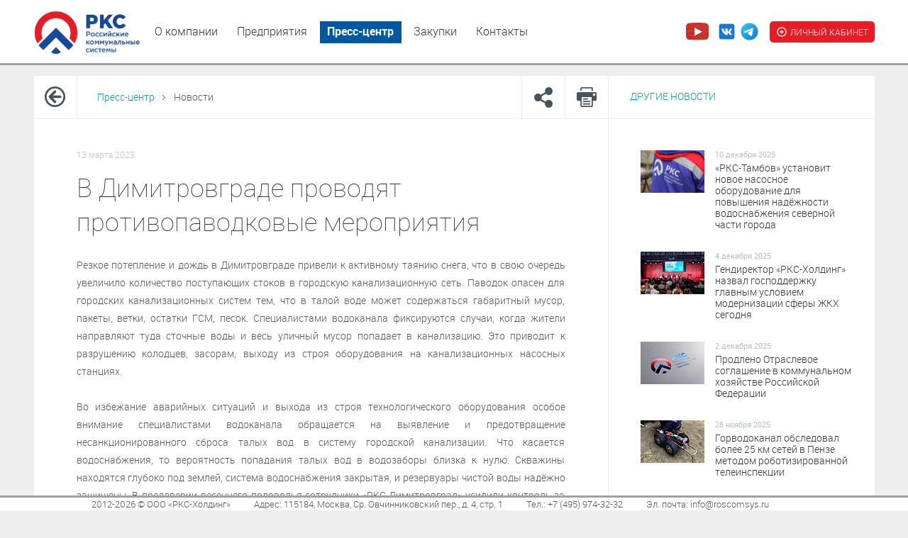

--- FILE ---
content_type: text/html; charset=UTF-8
request_url: https://roscomsys.ru/press-center/news/?ID=8976&PAGEN_2=2
body_size: 10817
content:


<!DOCTYPE html>
<html xmlns="http://www.w3.org/1999/xhtml" xml:lang="ru" lang="ru">
<head>
	
	<link rel="stylesheet" type="text/css" href="/bitrix/templates/rks/template_reset.css">
	<link rel="stylesheet" type="text/css" href="/bitrix/templates/rks/template_styles_font.css">
	
	<meta http-equiv="Content-Type" content="text/html; charset=UTF-8" />
<meta name="robots" content="index, follow" />
<meta name="keywords" content="новости, работа, блоги, форумы, фотогалерея." />
<meta name="description" content="Новости города. Работа в городе. Блоги. Форумы. Фотогалерея." />
<link href="/bitrix/js/main/core/css/core.min.css?16218976103575" type="text/css" rel="stylesheet" />



<link href="/bitrix/cache/css/s1/rks/page_69d690a074a809d2f741f9dcd9dac16b/page_69d690a074a809d2f741f9dcd9dac16b_v1.css?17085916621205" type="text/css"  rel="stylesheet" />
<link href="/bitrix/cache/css/s1/rks/template_fcdff98c1d1e4e80773f507dc68d94f3/template_fcdff98c1d1e4e80773f507dc68d94f3_v1.css?174008551997559" type="text/css"  data-template-style="true" rel="stylesheet" />
<script type="text/javascript">if(!window.BX)window.BX={};if(!window.BX.message)window.BX.message=function(mess){if(typeof mess==='object'){for(let i in mess) {BX.message[i]=mess[i];} return true;}};</script>
<script type="text/javascript">(window.BX||top.BX).message({'JS_CORE_LOADING':'Загрузка...','JS_CORE_NO_DATA':'- Нет данных -','JS_CORE_WINDOW_CLOSE':'Закрыть','JS_CORE_WINDOW_EXPAND':'Развернуть','JS_CORE_WINDOW_NARROW':'Свернуть в окно','JS_CORE_WINDOW_SAVE':'Сохранить','JS_CORE_WINDOW_CANCEL':'Отменить','JS_CORE_WINDOW_CONTINUE':'Продолжить','JS_CORE_H':'ч','JS_CORE_M':'м','JS_CORE_S':'с','JSADM_AI_HIDE_EXTRA':'Скрыть лишние','JSADM_AI_ALL_NOTIF':'Показать все','JSADM_AUTH_REQ':'Требуется авторизация!','JS_CORE_WINDOW_AUTH':'Войти','JS_CORE_IMAGE_FULL':'Полный размер'});</script>

<script type="text/javascript" src="/bitrix/js/main/core/core.min.js?1621897623260400"></script>

<script>BX.setJSList(['/bitrix/js/main/core/core_ajax.js','/bitrix/js/main/core/core_promise.js','/bitrix/js/main/polyfill/promise/js/promise.js','/bitrix/js/main/loadext/loadext.js','/bitrix/js/main/loadext/extension.js','/bitrix/js/main/polyfill/promise/js/promise.js','/bitrix/js/main/polyfill/find/js/find.js','/bitrix/js/main/polyfill/includes/js/includes.js','/bitrix/js/main/polyfill/matches/js/matches.js','/bitrix/js/ui/polyfill/closest/js/closest.js','/bitrix/js/main/polyfill/fill/main.polyfill.fill.js','/bitrix/js/main/polyfill/find/js/find.js','/bitrix/js/main/polyfill/matches/js/matches.js','/bitrix/js/main/polyfill/core/dist/polyfill.bundle.js','/bitrix/js/main/core/core.js','/bitrix/js/main/polyfill/intersectionobserver/js/intersectionobserver.js','/bitrix/js/main/lazyload/dist/lazyload.bundle.js','/bitrix/js/main/polyfill/core/dist/polyfill.bundle.js','/bitrix/js/main/parambag/dist/parambag.bundle.js']);
BX.setCSSList(['/bitrix/js/main/core/css/core.css','/bitrix/js/main/lazyload/dist/lazyload.bundle.css','/bitrix/js/main/parambag/dist/parambag.bundle.css']);</script>
<script type="text/javascript">(window.BX||top.BX).message({'LANGUAGE_ID':'ru','FORMAT_DATE':'j F Y','FORMAT_DATETIME':'DD.MM.YYYY HH:MI:SS','COOKIE_PREFIX':'BITRIX_SM','SERVER_TZ_OFFSET':'10800','SITE_ID':'s1','SITE_DIR':'/','USER_ID':'','SERVER_TIME':'1769235499','USER_TZ_OFFSET':'0','USER_TZ_AUTO':'Y','bitrix_sessid':'9fc466304144a1b4926a13114d30a184'});</script>


<script type="text/javascript"  src="/bitrix/cache/js/s1/rks/kernel_main/kernel_main_v1.js?1739522123163639"></script>
<script type="text/javascript" src="/bitrix/js/yandex.metrika/script.js?17395221216603"></script>
<script type="text/javascript">BX.setJSList(['/bitrix/js/main/date/main.date.js','/bitrix/js/main/core/core_date.js','/bitrix/js/main/session.js','/bitrix/js/main/pageobject/pageobject.js','/bitrix/js/main/core/core_window.js','/bitrix/js/main/utils.js','/bitrix/js/main/dd.js','/bitrix/js/main/core/core_fx.js']);</script>
<script type="text/javascript">BX.setCSSList(['/bitrix/templates/rks/components/bitrix/breadcrumb/.default/style.css','/bitrix/templates/rks/styles.css','/bitrix/templates/rks/template_styles.css']);</script>
        <script type="text/javascript">
            window.counters = [];
        </script>
        
<script>window[window.dataLayerName] = window[window.dataLayerName] || [];</script>



<script type="text/javascript">var _ba = _ba || []; _ba.push(["aid", "be77973c72a32feb2f8db7df30493fe9"]); _ba.push(["host", "roscomsys.ru"]); (function() {var ba = document.createElement("script"); ba.type = "text/javascript"; ba.async = true;ba.src = (document.location.protocol == "https:" ? "https://" : "http://") + "bitrix.info/ba.js";var s = document.getElementsByTagName("script")[0];s.parentNode.insertBefore(ba, s);})();</script>



<meta http-equiv="X-UA-Compatible" content="IE=edge">
	<meta name="viewport" content="width=1205">
	<meta name="format-detection" content="telephone=no">

	<link rel="Shortcut Icon" href="/bitrix/templates/rks/favicon.ico">

	<title>В Димитровграде проводят противопаводковые мероприятия  - Российские Коммунальные Системы</title>
	<meta name="description" content="Российские Коммунальные Системы">

	<script type="text/javascript" src="/bitrix/templates/rks/js/jquery-1.11.0.min.js"></script>
	<script type="text/javascript" src="/bitrix/templates/rks/js/jquery.easing-1.3.js"></script>
	<script type="text/javascript" src="/bitrix/templates/rks/js/smart.resize.js"></script>
	<script type="text/javascript" src="/bitrix/templates/rks/js/customscript.js"></script>
	<script type="text/javascript" src="/bitrix/templates/rks/js/jquery.cookie.js"></script>
	<script type="text/javascript" src="/bitrix/templates/rks/js/magnific-popup/jquery.magnific-popup.min.js"></script>
	<link rel="stylesheet" type="text/css" href="/bitrix/templates/rks/js/magnific-popup/magnific-popup.css">

	<script type="text/javascript" src="/bitrix/templates/rks/js/fotorama-4.6.2/fotorama.js?1"></script>
	<link rel="stylesheet" type="text/css" href="/bitrix/templates/rks/js/fotorama-4.6.2/fotorama.css">


	
	<meta property="og:type" content="website" />
	<meta property="og:title" content="В Димитровграде проводят противопаводковые мероприятия " />
	<meta property="og:description" content="Российские Коммунальные Системы" />
	<meta property="og:image" content="http://roscomsys.ru//upload/resize_cache/iblock/20b/1ekov3lfd05xx1413vmoh5nudc44f8i3/494_330_2/1jj.jpg" />


	<!--[if lte IE 8]>
		<link rel="stylesheet" type="text/css" href="/bitrix/templates/rks/template_styles_ie7-8.css" />
	<![endif]-->

	<!--[if gte IE 9]>
		<style type="text/css">
			#newsSearch select option,
			#purchasesSearch .input select option {
				padding: 2px 8px;
				cursor: default;
			}
		</style>
	<![endif]-->

</head>


<body class='innerpage  press-center news '>
	
	
	<div id="header">
		<div id="headerwrapper">
			<a id="siteLogo" href="/">
				<!--<img src="/bitrix/templates/rks/images/logo.svg" alt="" />-->
				<!--<img src="/bitrix/templates/rks/images/logo_default.png" alt="" />-->
				<!--<img src="/bitrix/templates/rks/images/logo_RKS_rus_new.svg" alt="" />-->
				<!--<img src="/bitrix/templates/rks/images/logo_RKS_rus_penza_03.png" alt="" width="150" />-->
				<img src="/bitrix/templates/rks/images/logo_RKS.png" alt="" width="150" />
			</a>

			<div id="menuTop">
				
			<a class="" href="/about/">О компании</a>
			<a class="" href="/filials/">Предприятия</a>
			<a class="selected" href="/press-center/">Пресс-центр</a>
			<a class="" href="/purchases/">Закупки</a>
			<a class="" href="/contacts/">Контакты</a>
				</div>

			<div id="socials">
				<a class="yt" href="https://www.youtube.com/channel/UCGsvR3o6VF-OldXk1pCe88w" target="_blank"></a>
				<a class="vk" href="https://vk.com/roscomsys_official" target="_blank"></a>
				<a class="telegram" href="https://t.me/roscomsys/" target="_blank"></a>
			</div>

			<div id="siteSearch">
				<div class="search-form">
	<form action="/search/index.php">

					<input type="text" name="q" value="" />
		
		<input name="s" type="submit" value="" />

	</form>
</div>			</div>
		</div>
	</div>

	
	


		<div id="content">
					<div id="wrapper">
						
<div id="topbar">
	<a class="back" href="/press-center/"></a>

	<div class="bx_breadcrumbs"><ul><li><a href="/press-center/">Пресс-центр</a></li><li><span>Новости</span></li></ul></div>
	<div class="anothernewsTitle">Другие новости</div>
	<a id="print" onclick="return false"></a>
	<a id="share" onclick="return false"></a>
</div>



<div id="news">

	<div class="date">13 марта 2023</div>

	<h1 style="margin-top: 0;">В Димитровграде проводят противопаводковые мероприятия </h1>

	
	<div class="detailtext"><div style="text-align: justify;">Резкое потепление и дождь в Димитровграде привели к активному таянию снега, что в свою очередь увеличило количество поступающих стоков в городскую канализационную сеть. Паводок опасен для городских канализационных систем тем, что в талой воде может содержаться габаритный мусор, пакеты, ветки, остатки ГСМ, песок. Специалистами водоканала фиксируются случаи, когда жители направляют туда сточные воды и весь уличный мусор попадает в канализацию. Это приводит к разрушению колодцев, засорам, выходу из строя оборудования на канализационных насосных станциях. </div>

<div style="text-align: justify;">
  <br />
</div>

<div style="text-align: justify;">Во избежание аварийных ситуаций и выхода из строя технологического оборудования особое внимание специалистами водоканала обращается на выявление и предотвращение несанкционированного сброса талых вод в систему городской канализации. Что касается водоснабжения, то вероятность попадания талых вод в водозаборы близка к нулю. Скважины находятся глубоко под землей, система водоснабжения закрытая, и резервуары чистой воды надёжно защищены. В преддверии весеннего половодья сотрудники «РКС-Димитровград» усилили контроль за состоянием сетей и сооружений, провели профилактические работы. Обследовали основные магистральные коллекторы, промыли канализационные сети в целях увеличения их пропускной способности. Особое внимание уделили осмотру дворовых и уличных канализационных сетей для предотвращения разрушения горловин колодцев и сброса талых вод в систему канализации. </div>

<div style="text-align: justify;">
  <br />
</div>

<div style="text-align: justify;">Для оперативного устранения нештатных ситуаций в ООО «Ульяновскоблводоканал» сформированы бригады аварийно-восстановительных работ, укомплектованные необходимой техникой и материалами. В соответствии с Организационными указаниями Правительства Ульяновской области, бригады АВР ежегодно принимают участие в КШУ, тренировках и смотрах готовности сил и средств муниципального звена ТП РСЧС к действиям по предупреждению и ликвидации ЧС природного характера. На сегодняшний день полностью очищены ливневые каналы на объектах водоканала, произведён вывоз снега с закреплённых территорий, заготовлен аварийный запас песка и необходимых материалов. Также для обеспечения в этот период надлежащей эксплуатации всех объектов на предприятии создан необходимый запас реагентов и материалов, подготовлены передвижные откачивающие средства, компрессорные установки, спецтехника и дежурный автотранспорт, проверена работоспособность всех агрегатов на насосных станциях. </div>

<div style="text-align: justify;">
  <br />
</div>

<div style="text-align: justify;">«Ульяновскоблводоканал» напоминают предприятиям, организациям и жителям Димитровграда постоянное правило в период паводка: необходимо заранее принять меры по отводу талых вод в кюветы, дождеприёмники, ливневую канализацию. </div>
<div style="text-align: justify;">
  <br />
</div></div>


			<div id="newsphotogallery" class="fotorama" 
			data-nav="thumbs" 
			data-width="743" 
			data-height="465" 
			data-thumbwidth="90" 
			data-thumbheight="60" 
			data-transition="crossfade"
			data-loop="true"
			data-arrows="false"
			data-click="true"
			data-swipe="true"
		>
												<img alt="" src="/upload/iblock/c4f/s8ujbywqy5vvn8ds716pykwj2zv66ajy/-fuDGM8yL0Y.jpg" />
									</div>
	
	</div>
<div id="rigthbar">
	<div id="newsreadmore">
				
<div class="newsList">
	
			
		<div class="item" id="bx_3218110189_9906">
			 
			<a class="thumb" href="/press-center/news/?ID=9906">
				<img src="/upload/iblock/e12/g9dygthc317vk7bv4hjkl0dozuixpucr/%D0%92%D0%B5%D1%80%D0%BD%D0%B0%D1%8F%20%D1%81%D0%B0%D0%B9%D1%82.jpg" alt="" />
			</a>

			<div class="date">10 декабря 2025</div>

			<a class="title" href="/press-center/news/?ID=9906">«РКС-Тамбов» установит новое насосное оборудование для повышения надёжности водоснабжения северной части города</a>

							<div class="previewtext"></div>
					</div>

					
		<div class="item" id="bx_3218110189_9904">
			 
			<a class="thumb" href="/press-center/news/?ID=9904">
				<img src="/upload/resize_cache/iblock/f16/l7fmsq7a2ct6vg767ec7ow02461ot5mn/90_60_2/Сайт.jpg" alt="" />
			</a>

			<div class="date">4 декабря 2025</div>

			<a class="title" href="/press-center/news/?ID=9904">Гендиректор «РКС-Холдинг» назвал господдержку главным условием модернизации сферы ЖКХ сегодня</a>

					</div>

					<div class="separator"></div>
					
		<div class="item" id="bx_3218110189_9903">
			 
			<a class="thumb" href="/press-center/news/?ID=9903">
				<img src="/upload/resize_cache/iblock/dcb/29i8jrpytp5nqjnobs1xoyw6fsyq8cj5/90_60_2/0212_соглашение.jpg" alt="" />
			</a>

			<div class="date">2 декабря 2025</div>

			<a class="title" href="/press-center/news/?ID=9903">Продлено Отраслевое соглашение в коммунальном хозяйстве Российской Федерации</a>

					</div>

					
		<div class="item" id="bx_3218110189_9902">
			 
			<a class="thumb" href="/press-center/news/?ID=9902">
				<img src="/upload/resize_cache/iblock/78a/xskejtri488yll3kse6pzbv9xha91k6d/90_60_2/Робот4.jpeg" alt="" />
			</a>

			<div class="date">28 ноября 2025</div>

			<a class="title" href="/press-center/news/?ID=9902">Горводоканал обследовал более 25 км сетей в Пензе методом роботизированной телеинспекции</a>

					</div>

					<div class="separator"></div>
					
		<div class="item" id="bx_3218110189_9901">
			 
			<a class="thumb" href="/press-center/news/?ID=9901">
				<img src="/upload/resize_cache/iblock/0bb/gb6dktzfdqak0fq492ulgiff9u7ycnck/90_60_2/РКС (7).JPG" alt="" />
			</a>

			<div class="date">24 ноября 2025</div>

			<a class="title" href="/press-center/news/?ID=9901">«РКС-Холдинг» предложил системные меры для реформы отрасли на заседании комиссии по ЖКХ РСПП</a>

					</div>

			
	
			<div class="pagerspacer"></div>
		<div class="pager">
			

	<a class="shownext" href="/press-center/news/?ID=8976&amp;PAGEN_2=3">Показать еще</a>

		</div>
	</div>	</div>

	<div id="publications">
		<div class="title">Публикации</div>

		
<div class="publicationsList">
				
		
		<div class="item" id="bx_651765591_9741">
			<img src="/upload/iblock/bf6/lnzu4tdg1pfadyia2sp0xvzzc39c1z83/Screenshot_1.jpg" alt="" />
			
			<div class="title">Коммунальный стандарт</div>
			<div class="date">
									Март, 2025								
			</div>
			
			<div class="download">
				
				<a target="_blank" href="/upload/iblock/f6f/o88ilxb9fw2mqrk775zc3mtomvi95t5r/Коммунальный стандарт_ март 2025.pdf">Скачать</a>
	
				<div>
					PDF					<br>
					6.99 Mb				</div>
			</div>
	
		</div>

			

	</div>	</div>
</div>

 		 			 
<!-- #wrapper -->
 		 	 
<!-- #content -->
 	
<script type="text/javascript">
		/* SUBMENU */
		if ($('#mi_container').length > 0) {
			var 	$mic = $('#mi_container'),
				initLeft = $mic.css('left').killpx(),
				innerOffset = 55,
				maxVisWidth = 1051,
				initCursorPosDone = false;

			if ($mic.width() > maxVisWidth) {
				$('#menuInnerwrapper').addClass('floating');
				initLeft = $mic.css('left').killpx();
				$('.mi_control.left').addClass('off');
			} else {
				$('.mi_control').addClass('off');
			}


			if ($mic.find('.selected').length > 0 && $('#menuInnerwrapper').hasClass('floating')) {
				var selLeft = $mic.offset().left + maxVisWidth/2 - $mic.find('.selected').offset().left - $mic.find('.selected').width()/2;
				
				if (selLeft > initLeft) {
					selLeft = initLeft;
					$('.mi_control.left').addClass('off');
					$('.mi_control.right').removeClass('off');
				} else if (selLeft < - $mic.width() + maxVisWidth + innerOffset) {
					selLeft = - $mic.width() + maxVisWidth + innerOffset;
					$('.mi_control.left').removeClass('off');
					$('.mi_control.right').addClass('off');
				} else {
					$('.mi_control').removeClass('off');
				}

				$mic.css('left', selLeft + 'px');
			}


			$('.mi_control').on('click', function(){
				if (!$(this).hasClass('off')) {
					var 	d = $(this).hasClass('left') ? 1 : -1,
						l = $mic.css('left').killpx(),
						dis = 400,
						to = l + d*dis;

					if (to > initLeft) {
						to = initLeft;
						$('.mi_control.left').addClass('off');
						$('.mi_control.right').removeClass('off');

					} else if (to + $mic.width() - maxVisWidth < 0) {
						to = - $mic.width() + maxVisWidth + innerOffset;
						$('.mi_control.left').removeClass('off');
						$('.mi_control.right').addClass('off');

					} else {
						$('.mi_control').removeClass('off');
					}

					$mic.stop().animate({ left: to + 'px' }, 600, 'easeOutQuad');
				}
			}).on('mouseenter', function(){
				if (!$(this).hasClass('off')) {
					var 	d = $(this).hasClass('left') ? 1 : -1,
						l = $mic.css('left').killpx(),
						dis = 3000,
						to = l + d*dis;

					if (to > initLeft) 
						to = initLeft
					else if (to + $mic.width() - maxVisWidth < 0)
						to = - $mic.width() + maxVisWidth + innerOffset
					else
						$('.mi_control').removeClass('off');
					
					$mic.stop().animate({ left: to + 'px' }, 1000, 'easeInOutSine', function(){
						if ($mic.css('left').killpx() == initLeft) {
							$('.mi_control.left').addClass('off');
							$('.mi_control.right').removeClass('off');
						} else if ($mic.css('left').killpx() == - $mic.width() + maxVisWidth + innerOffset) {
							$('.mi_control.left').removeClass('off');
							$('.mi_control.right').addClass('off');
						} else {
							$('.mi_control').removeClass('off');
						}
					});
				}
			}).on('mouseleave', function(){
				if (!$(this).hasClass('off')) {
					$mic.stop();
					if ($mic.css('left').killpx() == initLeft) {
						$('.mi_control.left').addClass('off');
						$('.mi_control.right').removeClass('off');
					} else if ($mic.css('left').killpx() == - $mic.width() + maxVisWidth + innerOffset) {
						$('.mi_control.left').removeClass('off');
						$('.mi_control.right').addClass('off');
					} else {
						$('.mi_control').removeClass('off');
					}
				}
			});
		}
		/* end *//* SUBMENU */
	</script>
 	
<div id="shareblock"> 		<noindex> 			
    <div class="label">Рассказать друзьям:</div>
   			
    <div class="socialButtons"> 				<a class="fb" onclick="window.open(
						&#39;https://www.facebook.com/sharer/sharer.php?u=&#39;+encodeURIComponent(location.href), 
						&#39;&#39;, 
						&#39;width=640,height=480&#39;); 
					return false;" ></a> 				<a class="vk" onclick="window.open(
						&#39;http://vkontakte.ru/share.php?url=&#39;+encodeURIComponent(location.href), 
						&#39;&#39;, 
						&#39;width=640,height=480&#39;); 
					return false;" ></a> 				<a class="tw" onclick="window.open(
						&#39;https://twitter.com/intent/tweet?text=&#39;+ document.title +&#39; &amp;url=&#39;+encodeURIComponent(location.href), 
						&#39;&#39;, 
						&#39;width=640,height=480&#39;); 
					return false;" ></a> 				<a class="gplus" onclick="window.open(
						&#39;https://plus.google.com/share?url=&#39;+encodeURIComponent(location.href), 
						&#39;&#39;, 
						&#39;width=640,height=480&#39;); 
					return false;" ></a> 			</div>
   			 			
    <div class="label">Ссылка на эту страницу:</div>
   			
    <div class="simpleLink"> 				<input value="&lt;img id=" bxid_749193"="" src="/bitrix/images/fileman/htmledit2/php.gif" border="0" />&quot; title=&quot;http://roscomsys.ru/press-center/news/?ID=8976&PAGEN_2=2&quot; readonly onfocus=&quot;this.select()&quot;&gt; 			</div>
   		</noindex> 	</div>
 	
<script type="text/javascript">	
		if($('a#share').length == 0)
			$('#shareblock').remove();

		if($('body').hasClass('contacts') && $('#wrapper #bContact').length == 0) {
			if($('#bContact').length > 0)
				$('#bContact').appendTo('#wrapper');
			if($('#facebookFollowUs').length > 0)
				$('#facebookFollowUs').appendTo('#wrapper');
			if($('#tgw_6242bb2329ebdb45ec7d20f2').length > 0)
				$('#tgw_6242bb2329ebdb45ec7d20f2').appendTo('#wrapper');
			if($('#contactCenter').length > 0)
				$('#contactCenter').appendTo('#wrapper');
		}
	</script>

<div id="footerSpacer"></div>

<div id="footer" role="contentinfo" style="position:fixed;margin-bottom:-155px"> 		
  <div id="footerwrapper"> 			
    <div id="copyright">2012-2026 © ООО «РКС-Холдинг»</div>

    <!--<div id="contactinformation">
<!-- <div>Офис для гостей и корреспонденции:<br/>   119180, Москва, ул. Малая Полянка, д. 2.  
<br/>Юридический адрес:<br/>   119121, г. Москва, ул. Смоленская, д. 7, пом. 1.</div>
				<div>Тел.: +7 (495) 783-32-32,</div>
				<div>Факс: +7 (495) 783-32-33</div>
				<div>Эл. почта: <a id="bxid_734552" href="mailto:info@roscomsys.ru" >info@roscomsys.ru</a></div>-->

<!-- <div>119180, Москва, ул. Малая Полянка, д. 2. </div> -->

<!-- <div>119180, Москва, ул. Бахрушина, д.18, стр.3. </div> -->
<pre>                           2012-2026 © ООО «РКС-Холдинг»           Адрес: 115184, Москва, Ср. Овчинниковский пер., д. 4, стр. 1           Тел.: +7 (495) 974-32-32           Эл. почта: info@roscomsys.ru</pre>

     <!-- <pre>Тел.: +7 (495) 974-32-32                                      Эл. почта: info@roscomsys.ru</pre> -->

<!-- <div>Эл. почта: info@roscomsys.ru</div> -->
     			</div>
   			
<!--
			<div id="onlinelinks">
				Корпоративное онлайн-телевидение группы компаний <a id="bxid_186339" target="_blank" href="http://www.bfrenova.ru/" >«РЕНОВА»</a>
				<div>
					<a id="bxid_499580" target="_blank" class="appstore" href="https://itunes.apple.com/ru/app/renova-live-for-iphone/id845115706?mt=8" ></a>
					<a id="bxid_902353" target="_blank" class="googleplay" href="https://play.google.com/store/apps/details?id=air.renova.live.android" ></a>
					<a id="bxid_551309" target="_blank" class="renovalive" href="http://umix.tv/ch/renova.html" ></a>
				</div>
			</div>
			-->
 		</div>
 	</div>
 	
<div class="overlay"></div>
 	
<div id="zayavka_first_siezd" class="white-popup-block mfp-hide"> 		
  <div class="popup__block"> 			
<!-- Костыль, кто-то написал скрипт, что бы удалялся тэг form, но не удалялось его содержимое -->
 			
<!-- Из-за чего Хром на странице Задать вопрос ГенДиру не возможно было отправить форму -->
 			<form id="zayavka_frt_siezd11" class="form-modal"> 			</form> 			
    <div class="popup__title bold"> 				Заявка на участие Первого открытого Съезда поставщиков и подрядчиков Группы компаний «Российские коммунальные системы» 			</div>
   			<form id="zayavka_frt_siezd" class="form-modal"> 				
      <div class="input-block"> 					<label>Полное наименование организации</label> 					<input type="text" name="fullnameorg" value="" placeholder="Полное наименование организации" required="" /> 				</div>
     				
      <div class="input-block"> 					<label>Основные виды деятельности организации</label> 					<input type="text" name="osvvidyorg" value="" placeholder="Основные виды деятельности организации" required="" /> 				</div>
     				
      <div class="input-block"> 					<label>Текущие регионы, где заключены договора с водоканалами входящими в группу РКС</label> 					<input type="text" name="curregionsdog" value="" placeholder="Текущие регионы, где заключены договора с водоканалами входящими в группу РКС" required="" /> 				</div>
     				
      <div class="input-block"> 					<label>Возможные регионы для заключения договоров с водоканалами входящими в группу РКС</label> 					<input type="text" name="vozmregionsdog" value="" placeholder="Возможные регионы для заключения договоров с водоканалами входящими в группу РКС" required="" /> 				</div>
     				
      <div class="input-block"> 					<label>Опыт сотрудничества с группой компаний РКС в период 2016-2018гг</label> 					<input type="text" name="opytsotrrkc" value="" placeholder="Опыт сотрудничества с группой компаний РКС в период 2016-2018гг" required="" /> 				</div>
     				
      <div class="input-block"> 					<label>Основные заказчики (перечислить не более 7 шт, не только РКС)</label> 					<input type="text" name="osnzakachiki" value="" placeholder="Основные заказчики (перечислить не более 7 шт, не только РКС)" required="" /> 				</div>
     				
      <div class="input-block"> 					<label>Юридический адрес компании</label> 					<input type="text" name="uraddrcompany" value="" placeholder="Юридический адрес компании" required="" /> 				</div>
     				
      <div class="input-block"> 					<label>Почтовый адрес компании</label> 					<input type="text" name="emailaddrcompany" value="" placeholder="Почтовый адрес компании" required="" /> 				</div>
     				
      <div class="input-block"> 					<label>Адрес офиц.сайта компании в сети Интернет</label> 					<input type="text" name="addrsitecompany" value="" placeholder="Адрес офиц.сайта компании в сети Интернет" required="" /> 				</div>
     				
      <div class="input-block"> 					<label>Адрес электронной почты компании</label> 					<input type="text" name="addrmailcompany" value="" placeholder="Адрес электронной почты компании" required="" /> 				</div>
     				
      <div class="input-block"> 					<label>ИНН компании</label> 					<input type="text" name="inncompany" value="" placeholder="ИНН компании" required="" /> 				</div>
     				
      <div class="input-block"> 					<label>ФИО представителя компании (не ниже заместителя первого руководителя)</label> 					<input type="text" name="fiopredcompany" value="" placeholder="ФИО представителя компании (не ниже заместителя первого руководителя)" required="" /> 				</div>
     				
      <div class="input-block"> 					<label>Должность представителя компании</label> 					<input type="text" name="dolzhpredcompany" value="" placeholder="Должность представителя компании" required="" /> 				</div>
     				
      <div class="input-block"> 					<label>Телефон – мобильный представителя компании</label> 					<input type="text" name="mobphonepredcompany" value="" placeholder="Телефон – мобильный представителя компании" required="" /> 				</div>
     				
      <div class="input-block"> 					<label>Телефон – рабочий с указанием кода города представителя компании</label> 					<input type="text" name="workphonepredcompany" value="" placeholder="Телефон – рабочий с указанием кода города представителя компании" required="" /> 				</div>
     				
      <div class="input-block"> 					<label>Адрес электронной почты представителя компании</label> 					<input type="text" name="addrmailpredcompany" value="" placeholder="Адрес электронной почты представителя компании" required="" /> 				</div>
     				
      <div class="input-block"> 					<label>Вопрос участника к представителям компании РКС и/или ожидания от участия в конференции</label> 					<textarea rows="6" name="questionmember" placeholder="Вопрос участника к представителям компании РКС и/или ожидания от участия в конференции" required=""></textarea> 				</div>
     				<input type="submit" name="submit" class="form-modal_button" value="Отправить заявку" /> 			</form> 			<a class="popup-modal-dismiss" href="#" >×</a> 		</div>
 	</div>
 	
<div id="thanks-modal" class="white-popup-block mfp-hide"> 		
  <div class="popup__block"> 			
    <div class="popup__title popup_thanks"></div>
   			
    <div class="thanks-description regular"></div>
   			<a class="popup-modal-dismiss" href="#" >×</a> 		</div>
 	</div>
 
<script src='https://www.google.com/recaptcha/api.js'></script>
 	
<script type="text/javascript" src="/bitrix/templates/rks/js/branchesList.babel.js"></script>
 	
<!-- Yandex.Metrika counter -->
 	
<script type="text/javascript">
	(function (d, w, c) {
	(w[c] = w[c] || []).push(function() {
		try {
		w.yaCounter24456203 = new Ya.Metrika({id:24456203,
			webvisor:true,
			clickmap:true,
			trackLinks:true,
			accurateTrackBounce:true});
		} catch(e) { }
	});

	var n = d.getElementsByTagName("script")[0],
		s = d.createElement("script"),
		f = function () { n.parentNode.insertBefore(s, n); };
	s.type = "text/javascript";
	s.async = true;
	s.src = (d.location.protocol == "https:" ? "https:" : "http:") + "//mc.yandex.ru/metrika/watch.js";

	if (w.opera == "[object Opera]") {
		d.addEventListener("DOMContentLoaded", f, false);
	} else { f(); }
	})(document, window, "yandex_metrika_callbacks");
	</script>
 	<noscript>
  <div><img src="//mc.yandex.ru/watch/24456203" style="position:absolute; left:-9999px;"  /></div>
</noscript> 	
<!-- /Yandex.Metrika counter -->
 
<div id="lk" class="modal">		 
  <div class="modal__content"> <span class="modal__close-button">X</span> 
    <p class="modal__title">Выберите свой город:</p>
   
    <ul> 
      <li><a class="select__option" target="_blank" href="https://lk-web.amurcomsys.ru/" >Благовещенск</a></li>
     
      <li><a class="select__option" target="_blank" href="https://lk.bervk.ru/" >Березники</a></li>
     
      <li><a class="select__option" target="_blank" href="https://ul.roscomsys.ru/auth/sign-in" >Тольятти для ЮЛ</a></li>
     
      <li><a class="select__option" target="_blank" href="https://lk.roscomsys.ru/login" >Тольятти для ФЛ</a></li>
     
      <li><a class="select__option" target="_blank" href="https://lk.penzavodokanal.ru/" >Пенза</a></li>
     
      <li><a class="select__option" target="_blank" href="http://kirovcs.ru/" >Киров</a></li>
     
      <li><a class="select__option" target="_blank" href="https://lk.nvcs.ru/" >Нижневартовск</a></li>
     
      <li><a class="select__option" target="_blank" href="https://lk.novogor.perm.ru/" >Пермь</a></li>
     
      <li><a class="select__option" target="_blank" href="https://lk.pks-vodokanal.ru/login/" >Петрозаводск</a></li>
     
      <li><a class="select__option" target="_blank" href="https://tamcomsys.ru/lk/" >Тамбов</a></li>
     
      <li><a class="select__option" target="_blank" href="https://lk.samcomsys.ru/" >Самара</a></li>
     
      <li><a class="select__option" target="_blank" href="https://lk.ric-ul.ru/?ReturnUrl=%2f" >Димитровград</a></li>
     </ul>
   </div>
 </div>
 
<style>

.modal {
  position: absolute;
  visibility: hidden;
  opacity: 0;
  transition: .3s;
  top: -1000px;
  right: 0;
  bottom: 0;
  left: 0;
  z-index: 1000;
  background: rgba(0, 0, 0, 0.5);
  display: flex;
  justify-content: center;
  align-items: flex-start;
  overflow-y: scroll;
  padding: 60px 15px;
}
 
.modal_active {
  position: fixed;
  top: 0;
  visibility: visible;
  opacity: 1;
  transition: .3s;
}

.modal__content {
  background: #fff;
    padding: 20px;
    width: 340px;
    position: relative;
}

.modal__content ul li a {
color: #475459;
    font: 16px/27px Roboto;
    text-transform: uppercase;
    text-decoration: none;
}

.modal__content ul li a:hover {
   color: #057fcb;
}

.modal__close-button {
    position: absolute;
    top: -10px;
    right: -10px;
    background: #00549d;
    color: #fff;
    padding: 4px 9px;
    border-radius: 50%;
    cursor: pointer;
}

.modal__close-button:hover {
    background: #057fcb;   
}

.modal__title {
    color: #475459;
    font: 500 22px/22px Roboto;
    text-transform: uppercase;
    margin-bottom: 15px;
}

#siteSearch .search-form__select.hidden {
    display: none !important;
}
</style>
 
<script>
$(function () {
  $('.lk_btn').click(function () {
    $('.search-form__select').addClass('hidden');
    $('.modal').addClass('modal_active');

  });
 
  $('.modal__close-button').click(function () {
    $('.modal').removeClass('modal_active');
  });

$('.modal').mouseup(function (e) {
   let modalContent = $(".modal__content");
   if (!modalContent.is(e.target) && modalContent.has(e.target).length === 0) {
     $(this).removeClass('modal_active');
   }
 });
});
</script>


--- FILE ---
content_type: text/css
request_url: https://roscomsys.ru/bitrix/templates/rks/template_reset.css
body_size: 535
content:
html * {outline: none !important;}
body {cursor: default;}
html,body,div,span,applet,object,iframe,h1,h2,h3,h4,h5,h6,p,blockquote,pre,a,abbr,acronym,address,big,cite,code,del,dfn,em,img,ins,kbd,q,s,samp,small,strike,strong,sub,sup,tt,var,b,u,i,center,dl,dt,dd,ol,ul,li,fieldset,form,label,legend,table,caption,tbody,tfoot,thead,tr,th,td,article,aside,canvas,details,embed, figure,figcaption,footer,header,hgroup, menu,nav,output,ruby,section,summary,time,mark,audio,video {
	margin: 0;
	padding: 0;
	border: 0;
	font-size: 100%;
	font: inherit;
	vertical-align: baseline;
}
article,aside,details,figcaption,figure,footer,header,hgroup,menu,nav,section {display: block;}
ol,ul {list-style: none;}
blockquote,q {quotes: none;}
blockquote:before,blockquote:after,q:before,q:after {content: '';content: none;}
table {border-collapse: collapse;border-spacing: 0;}
a {text-decoration: underline;cursor: pointer;}
a:hover {text-decoration: none;}

--- FILE ---
content_type: text/css
request_url: https://roscomsys.ru/bitrix/templates/rks/template_styles_font.css
body_size: 330
content:
@font-face {
    font-family: 'Roboto';
    src: url('./font/Roboto-Thin-webfont.eot');
    src: url('./font/Roboto-Thin-webfont.eot?#iefix') format('embedded-opentype'),
         url('./font/Roboto-Thin-webfont.woff') format('woff'),
         url('./font/Roboto-Thin-webfont.ttf') format('truetype'),
         url('./font/Roboto-Thin-webfont.svg#robotothin') format('svg');
    font-weight: 300;
    font-style: normal;
}
@font-face {
    font-family: 'Roboto';
    src: url('./font/Roboto-Light-webfont.eot');
    src: url('./font/Roboto-Light-webfont.eot?#iefix') format('embedded-opentype'),
         url('./font/Roboto-Light-webfont.woff') format('woff'),
         url('./font/Roboto-Light-webfont.ttf') format('truetype'),
         url('./font/Roboto-Light-webfont.svg#robotolight') format('svg');
    font-weight: normal;
    font-style: normal;
}
@font-face {
    font-family: 'Roboto';
    src: url('./font/Roboto-Regular-webfont.eot');
    src: url('./font/Roboto-Regular-webfont.eot?#iefix') format('embedded-opentype'),
         url('./font/Roboto-Regular-webfont.woff') format('woff'),
         url('./font/Roboto-Regular-webfont.ttf') format('truetype'),
         url('./font/Roboto-Regular-webfont.svg#robotoregular') format('svg');
    font-weight: 500;
    font-style: normal;
}
@font-face {
    font-family: 'Roboto';
    src: url('./font/Roboto-Bold-webfont.eot');
    src: url('./font/Roboto-Bold-webfont.eot?#iefix') format('embedded-opentype'),
         url('./font/Roboto-Bold-webfont.woff') format('woff'),
         url('./font/Roboto-Bold-webfont.ttf') format('truetype'),
         url('./font/Roboto-Bold-webfont.svg#robotobold') format('svg');
    font-weight: 700;
    font-style: normal;
}
@font-face {
    font-family: 'Roboto';
    src: url('./font/Roboto-Black-webfont.eot');
    src: url('./font/Roboto-Black-webfont.eot?#iefix') format('embedded-opentype'),
         url('./font/Roboto-Black-webfont.woff') format('woff'),
         url('./font/Roboto-Black-webfont.ttf') format('truetype'),
         url('./font/Roboto-Black-webfont.svg#robotoblack') format('svg');
    font-weight: 800;
    font-style: normal;
}




--- FILE ---
content_type: text/css
request_url: https://roscomsys.ru/bitrix/cache/css/s1/rks/page_69d690a074a809d2f741f9dcd9dac16b/page_69d690a074a809d2f741f9dcd9dac16b_v1.css?17085916621205
body_size: 426
content:


/* Start:/bitrix/templates/rks/components/bitrix/breadcrumb/.default/style.css?1412786612947*/
.bx_breadcrumbs{
    margin-bottom:15px;
    padding-top:0px
}
.bx_breadcrumbs ul{
    margin:0;
    padding:0
}
.bx_breadcrumbs ul li{
    display:inline-block;
    line-height:20px
}
.bx_breadcrumbs ul li a{
    display:block;
    padding:0 15px;
    background:url(/bitrix/templates/rks/components/bitrix/breadcrumb/.default/images/breadcrumbs_arrow.png) no-repeat center right;
    color:#555;
    text-decoration:none;
    font-size:11px;
    opacity:.5
}
.bx_breadcrumbs ul li:first-child a{padding-left:0}
.bx_breadcrumbs ul li:last-child  a{background:none}
.bx_breadcrumbs ul li a:hover{
    text-decoration:underline;
    line-height:20px;
    opacity:1
}
.bx_breadcrumbs ul li span{
    display:block;
    padding:0 15px;
    color:#aaa;
    text-decoration:none;
    font-size:11px
}
.bx_breadcrumbs,
.bx_breadcrumbs ul li{
    -webkit-transition:all 0.3s ease;
    -moz-transition:all 0.3s ease;
    -ms-transition:all 0.3s ease;
    -o-transition:all 0.3s ease;
    transition:all 0.3s ease;
}
/* End */
/* /bitrix/templates/rks/components/bitrix/breadcrumb/.default/style.css?1412786612947 */


--- FILE ---
content_type: text/css
request_url: https://roscomsys.ru/bitrix/cache/css/s1/rks/template_fcdff98c1d1e4e80773f507dc68d94f3/template_fcdff98c1d1e4e80773f507dc68d94f3_v1.css?174008551997559
body_size: 15993
content:


/* Start:/bitrix/templates/rks/styles.css?1692036564641*/
.p_style {margin-bottom: 16px;}

.img_title {color:#475459;font-style:italic;display:block;margin-top:2px;}
.table_title {color:#475459;font-style:italic;display:block;margin-bottom:6px;}

table.grid_table {margin: 16px auto;}
table.grid_table td {padding-left:16px; vertical-align: top;}
table.grid_table td:first-child {padding-left:0;}

table.green_table {border: 2px solid #bbce00; }
table.green_table th {background: #bbce00;}
table.green_table td {border-top: 1px solid #bbce00;}

.spoilerHead {border: 1px solid #999; display: block; color: #009abb; min-height: 20px;}
.spoilerContent {border: 1px solid #999; margin-bottom: 24px;}



/* End */


/* Start:/bitrix/templates/rks/template_styles.css?174008551194074*/
background: #0d487b url(/bitrix/templates/rks/images/03.jpg) no-repeat scroll;.::selection {color:#fff;background:#009abb;}
::-moz-selection {color:#fff;background:#009abb;}

html { height: 100%;}
body { position: relative; color: #333; font: 14px Roboto, sans-serif, Arial; background: #eee; min-height: 100%; min-width: 1205px; }

a {color: #009abb;}

input[type="submit"],input[type="reset"],input[type="cancel"], textarea, button {
    -webkit-appearance: none;
    -moz-appearance: none;
    -ms-appearance: none;
    -o-appearance: none;
    appearance: none;

    -webkit-border-radius: 0; 
}

div.grant:after {
    content: "";
    display: table;
    clear: both;
}

body .bx-core-waitwindow {
	background: url('/bitrix/templates/rks/images/loader.gif') no-repeat center center #fff !important;
	color: transparent !important;
	line-height: 200px !important;
	width: 60px !important;
	height: 60px !important;
	position: fixed !important;
	top: 50% !important;
	left: 50% !important;
	margin: -30px 0 0 -30px !important;
	padding: 0 !important;
	border: 1px solid #009abb !important;
	border-radius: 5px !important;
	box-shadow: 1px 1px 2px #666 !important;
}
.loader {
	background: url('/bitrix/templates/rks/images/loader.gif') no-repeat center center #fff !important;
	height: 32px;
}

body .fotorama {
	background: #eee;
	border: 1px solid #eee;
}
body .fotorama__caption__wrap {
	background-color: rgba(0, 0, 0, 0.5);
	color: #fff;
}


#header {
	width: 100%;
	background: #fff;
}
.page404 #header {
	border-bottom: 3px solid #a1a1a1;
}
#headerwrapper {
	width: 1185px;
	height: 89px;
	margin: 0 auto;
	position: relative;
}
#siteLogo {
	position: absolute;
	top: 15px;
	left: 0;
	width: 150px;
	height: 61px;
	display: block;
}
#siteLogo img {
	display: block;
}
#socials {
	position: absolute;
	right: 162px;
	top: 30px;
}
#socials .fb {
	width: 29px;
	height: 29px;
	background: url('/bitrix/templates/rks/images/ico_facebook.png') no-repeat;
	display: block;
}
#socials .ig {
	width: 29px;
	height: 29px;
	background: url('/bitrix/templates/rks/images/ico_instagram.png') no-repeat;
	display: block;
}

#socials .vk {
	width: 29px;
	height: 29px;
	background: url('/bitrix/templates/rks/images/ico_vk.png') no-repeat;
	display: block;
}

#socials .telegram {
	width: 29px;
	height: 29px;
	background: url('/bitrix/templates/rks/images/ico_telegram.png') no-repeat;
	display: block;
}

#siteSearch {
	position: absolute;
	right: 0;
	top: 30px;
}
#siteSearch form {
	position: relative;
}
#siteSearch input[type="text"] {
	color: #333;
	font: 12px/27px Roboto;
	border: 1px solid #e6e6e6;
	background: #fff;
	padding: 0 30px 0 10px;
	height: 27px;
	width: 104px;
}
#siteSearch input[type="text"].placeholder {
	color: #888;
}
#siteSearch input[type="submit"] {
	position: absolute;
	right: 1px;
	top: 1px;
	height: 27px;
	width: 30px;
	cursor: pointer;
	border: none;
	background: url('/bitrix/templates/rks/images/ico_search.png') no-repeat center center;
	border-radius: 0;
}

#siteSearch .lk_btn {
  color: #fff;
  background: #e41e26;
  font-size: 12px;
  line-height: 12px;
  border-radius: 5px;
  outline: none;
  cursor: pointer;
  border: none;
  width: 148px;
  height: 30px;
  display: -webkit-flex;
  display: -ms-flex;
  display: flex;
  justify-content: center;
  align-content: center;
  align-items: center;
  font-family: 'Roboto';
  position: absolute;
  right: 0;
  -webkit-box-shadow: 0 0 3px rgb(228 30 28 / 0%);
  -ms-box-shadow: 0 0 3px rgb(228 30 28 / 0%);
  box-shadow: 0 0 3px rgba(228, 30, 28, 0);
  -webkit-transition: all .2s ease-in-out;
  -o-transition: all .2s ease-in-out;
  transition: all .2s ease-in-out;
}

#siteSearch .lk_btn:hover {
  -webkit-box-shadow: 0 0 3px rgb(228 30 28 / 60%);
  -ms-box-shadow: 0 0 3px rgb(228 30 28 / 60%);
  box-shadow: 0 0 3px rgb(228 30 28 / 60%);
  -webkit-transition: all .2s ease-in-out;
  -o-transition: all .2s ease-in-out;
  transition: all .2s ease-in-out;
}

#siteSearch .lk_btn img {
  width: 16px;
  height: 16px;
  margin-right: 4px;
}

#siteSearch .search-form__select {
  -webkit-flex-direction: column;
  -ms-flex-direction: column;
  flex-direction: column;
  -webkit-transition: .2s ease;
  -o-transition: .2s ease;
  transition: .2s ease;
  text-align: right;
  position: relative;
  left: -148px;
  background: rgba(253, 244, 247, 1);
  padding: 2px 12px;
  z-index: 9999;
}

#siteSearch .search-form__select.hidden {
  display: none;
  -webkit-transition: .2s ease;
  -o-transition: .2s ease;
  transition: .2s ease;
}

#siteSearch .search-form__select .select__option {
  display: -webkit-flex;
  display: -ms-flex;
  display: flex;
  color: #000;
  font-family: 'Roboto';
  padding: 5px;
  font-size: 12px;
  transition: all .2s ease-in-out;
}

#siteSearch .search-form__select .select__option:hover {
  transition: all .2s ease-in-out;
}

#menuTop {
	position: absolute;
	top: 30px;
	left: 192px;
}
.homepage #menuTop {
	top: 33px;
}
#menuTop a {
	color: #333;
	font: 16px/24px Roboto;
	text-decoration: none;
	border-bottom: 2px solid transparent;
	display: inline-block;
	margin: 0 12px;
	
	-webkit-transition: 0.09s ease;
	-moz-transition: 0.09s ease;
	-ms-transition: 0.09s ease;
	-o-transition: 0.09s ease;
	transition: 0.09s ease;
}
#menuTop a:hover {
	/*border-bottom: 2px solid #009abb;*/
  border-bottom: 2px solid #01589f;
	-webkit-transition: 0.13s ease;
	-moz-transition: 0.13s ease;
	-ms-transition: 0.13s ease;
	-o-transition: 0.13s ease;
	transition: 0.13s ease;
}
#menuTop a.selected {
	font: 700 16px/29px Roboto;
	color: #fff;
	/*background: #009abb;*/
  background: #01589f;
	height: 31px;
	padding: 0 11px 0 10px;
	margin: 0 2px 0 3px;
	border-bottom: none !important;
}
#menuTop a:first-child {
	margin-left: 0;
}
#menuTop a.selected:first-child {
	margin-left: -12px;
}

/* styles for http://roscomsys.ru/purchases/all/purchases-contacts/ */

.purchases-container {
  box-sizing: border-box;
}

.purchases-container h1,
.purchases-container p,
.purchases-container .purchases-contacts__table,
.purchases-container form {
  margin: 0 20px;
}

.purchases-container .purchases-contacts {
  padding: 20px 0;
}

.purchases-container .purchases-contacts__table {
  display: grid;
  display: -ms-grid;
  -webkit-box-sizing: border-box;
  box-sizing: border-box;
  margin: 20px;
  -ms-grid-rows: 1fr 1fr 1fr 1fr;
  -ms-grid-columns: 1fr 1fr 1fr;
  grid-template-areas:
    "a e i"
    "b f j"
    "c g k"
    "d h l";
  align-items: center;
  align-content: center;
}

.purchases-container .purchases-contacts__table div {
  -webkit-box-sizing: border-box;
  box-sizing: border-box;
  padding: 40px 20px;
  height: 100%;
}

.purchases-container .purchases-contacts__table .akorenev__email {
  grid-area: a;
}
.purchases-container .purchases-contacts__table .mkondakova__email {
  grid-area: b;
  -ms-grid-column: 1;
  -ms-grid-row: 2;
}
.purchases-container .purchases-contacts__table .dibragimova__email {
  grid-area: c;
  -ms-grid-column: 1;
  -ms-grid-row: 3;
}
.purchases-container .purchases-contacts__table .amutafyan__email {
  grid-area: d;
  -ms-grid-column: 1;
  -ms-grid-row: 4;
}
.purchases-container .purchases-contacts__table .akorenev__fio {
  grid-area: e;
  -ms-grid-column: 2;
  -ms-grid-row: 1;
}
.purchases-container .purchases-contacts__table .mkondakova__fio {
  grid-area: f;
  -ms-grid-column: 2;
  -ms-grid-row: 2;
}
.purchases-container .purchases-contacts__table .dibragimova__fio {
  grid-area: g;
  -ms-grid-column: 2;
  -ms-grid-row: 3;
}
.purchases-container .purchases-contacts__table .amutafyan__fio {
  grid-area: h;
  -ms-grid-column: 2;
  -ms-grid-row: 4;
}
.purchases-container .purchases-contacts__table .akorenev__position {
  grid-area: i;
  -ms-grid-column: 3;
  -ms-grid-row: 1;
}
.purchases-container .purchases-contacts__table .mkondakova__position {
  grid-area: j;
  -ms-grid-column: 3;
  -ms-grid-row: 2;
}
.purchases-container .purchases-contacts__table .dibragimova__position {
  grid-area: k;
  -ms-grid-column: 3;
  -ms-grid-row: 3;
}
.purchases-container .purchases-contacts__table .amutafyan__position {
  grid-area: l;
  -ms-grid-column: 3;
  -ms-grid-row: 4;
}

.purchases-container .purchases-contacts__table .akorenev__email,
.purchases-container .purchases-contacts__table .dibragimova__email,
.purchases-container .purchases-contacts__table .akorenev__fio,
.purchases-container .purchases-contacts__table .dibragimova__fio,
.purchases-container .purchases-contacts__table .akorenev__position,
.purchases-container .purchases-contacts__table .dibragimova__position {
  background: #eee;
}

.purchases-container .purchases-contacts__info {
  padding-top: 20px;
}

.purchases-container .purchases-contacts__form {
  display: grid;
  display: -ms-grid;
  -ms-grid-rows: 1fr 128px 1fr 1fr 1fr 1fr;
  -ms-grid-columns: 1fr;
  margin: 20px;
}

.purchases-container .purchases-contacts__form .contacts-form__select {
  -ms-grid-column: 1;
  -ms-grid-row: 1;
}
.purchases-container .purchases-contacts__form .contacts-form__message {
  -ms-grid-column: 1;
  -ms-grid-row: 2;
}
.purchases-container .purchases-contacts__form .contacts-form__fio {
  -ms-grid-column: 1;
  -ms-grid-row: 3;
}
.purchases-container .purchases-contacts__form .contacts-form__tel {
  -ms-grid-column: 1;
  -ms-grid-row: 4;
}
.purchases-container .purchases-contacts__form .contacts-form__email {
  -ms-grid-column: 1;
  -ms-grid-row: 5;
}
.purchases-container .purchases-contacts__form .contacts-form__btn {
  -ms-grid-column: 1;
  -ms-grid-row: 6;
}

.purchases-container .purchases-contacts__form .contacts-form__select,
.purchases-container .purchases-contacts__form .contacts-form__fio,
.purchases-container .purchases-contacts__form .contacts-form__tel,
.purchases-container .purchases-contacts__form .contacts-form__email,
.purchases-container .purchases-contacts__form .contacts-form__message {
  border: 1px solid #b3b3b3;
  background: #fff;
  font: 12px Roboto;
  color: #333;
  padding: 8px 10px;
  margin-bottom: 10px;
  min-width: 90%;
}

.purchases-container .purchases-contacts__form input[type="submit"] {
  cursor: pointer;
  border: none;
  background: #01589f;
  font: 14px Roboto;
  color: #fff;
  padding: 7px 20px 6px;
  height: 140%;
}
/* end of styles for http://roscomsys.ru/purchases/all/purchases-contacts/ */




#menuInner {
	width: 100%;
	background: #475459;
	color: #fff;
	font: 500 13px/56px Roboto;
}
#menuInnerwrapper {
	width: 1125px;
	height: 57px;
	margin: 0 auto;
	padding: 0 30px;
	text-align: left;
	overflow: hidden;
	position: relative;
}
#menuInnerwrapper.floating {
	text-align: left;
}
#menuInner .mi_control {
	display: block;
	z-index: 2;
	position: absolute;
	top: 10px;
	width: 30px;
	height: 37px;
	opacity: 0.8;
	filter: alpha(opacity=80);
		
	-webkit-transition: 0.09s ease;
	-moz-transition: 0.09s ease;
	-ms-transition: 0.09s ease;
	-o-transition: 0.09s ease;
	transition: 0.09s ease;
}
#menuInner .mi_control.off {
	cursor: default;
	opacity: 0.2 !important;
	filter: alpha(opacity=20) !important;
}
#menuInner .mi_control:hover {
	opacity: 1;
	filter: alpha(opacity=100);
	
	-webkit-transition: 0.13s ease;
	-moz-transition: 0.13s ease;
	-ms-transition: 0.13s ease;
	-o-transition: 0.13s ease;
	transition: 0.13s ease;
}
#menuInner .mi_control.left {
	left: 0;
	background: url('/bitrix/templates/rks/images/mi_arrow-left.png') no-repeat center center;
}
#menuInner .mi_control.right {
	right: 0;
	background: url('/bitrix/templates/rks/images/mi_arrow-right.png') no-repeat center center;
}
#menuInner .mi_fader {
	display: block;
	z-index: 1;
	position: absolute;
	top: 0;
	width: 67px;
	height: 57px;
}
#menuInner .mi_fader.left {
	left: 0;
	background: url('/bitrix/templates/rks/images/mi_fader-left.png') repeat-y -27px 0;
}
#menuInner .mi_fader.right {
	right: 0;
	background: url('/bitrix/templates/rks/images/mi_fader-right.png') repeat-y -7px 0;
}
#mi_container {
	white-space: nowrap;
	position: relative;
	left: 2px;
	display: inline-block;
}
#menuInnerwrapper.floating #mi_container {
	left: -2px;
}
#mi_container a {
	color: #fff;
	margin: 0 15px;
	text-decoration: none;
}
#mi_container a:hover {
	text-decoration: underline;
}
#mi_container a.selected {
	display: inline-block;
	border: 1px solid #fff;
	background: #626d72;
	height: 29px;
	padding: 0 13px;
	margin: 0 1px;
	font: 500 13px/29px Roboto;
}
#mi_container a.first {
	margin-left: 35px;
}
#mi_container a.last {
	margin-right: 15px;
}
#mi_container a.selected:hover {
	text-decoration: none;
}



#homepagebanner,
#homepagebanner * {
	-webkit-touch-callout: none;
	-webkit-user-select: none;
	-khtml-user-select: none;
	-moz-user-select: none;
	-ms-user-select: none;
	user-select: none;
}
#homepagebanner {
	position: relative;
	width: 100%;
	height: 301px;
	margin: 0 auto;
	overflow: hidden;
}
#banners {
	position: relative;
	overflow: hidden;
	width: 1920px;
	height: 301px;
	left: 50% !important;
	margin-left: -960px;
	position: absolute;
}
#banners .border {
	position: absolute;
	left: 0;
	background: #000;
	width: 100%;
	height: 3px;
	z-index: 11;
	opacity: 0.2;
	filter: alpha(opacity=20);
}
#banners .border.t {
	top: 0;
}
#banners .border.b {
	bottom: 0;
}
#banners .item {
	position: absolute;
	top: 0;
	left: 0;
	display: none;
	z-index: 5;
}
#banners .item.s {
	display: block;
	z-index: 10;
}
#banners .image {
	width: 1920px;
	height: 301px;
	margin: 0 auto;
}
#titles {
	width: 945px;
	position: absolute;
	left: 50%;
	bottom: 107px;
	margin-left: -594px;
	z-index: 101;
}
#titles .title {
	display: none;
	position: relative;
	text-decoration: none;
	color: #fff;
	font: 700 36px/36px Roboto;
	text-shadow: 0 1px 1px #333;
	
	-webkit-transition: text-shadow 0.39s ease;
	-moz-transition: text-shadow 0.39s ease;
	-ms-transition: text-shadow 0.39s ease;
	-o-transition: text-shadow 0.39s ease;
	transition: text-shadow 0.39s ease;
}
#titles .title.s {
	display: block;
}
#titles a.title:hover {
	text-shadow: 0 0 2px #eee;
	
	-webkit-transition: text-shadow 0.13s ease;
	-moz-transition: text-shadow 0.13s ease;
	-ms-transition: text-shadow 0.13s ease;
	-o-transition: text-shadow 0.13s ease;
	transition: text-shadow 0.13s ease;
}
#thumbs {
	display: none !important;
	width: 945px;
	position: absolute;
	left: 50%;
	bottom: 30px;
	margin-left: -592px;
	z-index: 101;
}
#thumbs .thumb {
	display: block;
	width: 43px;
	height: 43px;
	border: 1px solid #fff;
	float: left;
	margin-right: 10px;
	opacity: 0.7;
	filter: alpha(opacity=70);
	
	-webkit-transition: opacity 0.09s ease;
	-moz-transition: opacity 0.09s ease;
	-ms-transition: opacity 0.09s ease;
	-o-transition: opacity 0.09s ease;
	transition: opacity 0.09s ease;
}
#thumbs .thumb:hover {
	opacity: 1;
	filter: alpha(opacity=100);
	
	-webkit-transition: opacity 0.13s ease;
	-moz-transition: opacity 0.13s ease;
	-ms-transition: opacity 0.13s ease;
	-o-transition: opacity 0.13s ease;
	transition: opacity 0.13s ease;
}
#thumbs .thumb.s {
	border: 2px solid #fff;
	margin: -1px 9px -1px -1px;
	opacity: 1;
	filter: alpha(opacity=100);
}

#switchers {
	width: 1185px;
	position: absolute;
	left: 50%;
	top: 135px;
	margin-left: -592px;
	z-index: 12;
}
#switchers .switch {
	width: 30px;
	height: 30px;
	display: block;
	background: url('/bitrix/templates/rks/images/hp_banner-arrows.png') no-repeat 0 0;
}
#switchers .switch.l {
	float: left;
	background-position: left top;
}
#switchers .switch.l:hover {
	background-position: left bottom;
}
#switchers .switch.r {
	float: right;
	background-position: right top;
}
#switchers .switch.r:hover {
	background-position: right bottom;
}







.spoilerHead {
	display: block;
	text-decoration: none;
	border: none;
	min-height: 0;
	border-top: 1px solid #eee;
	border-bottom: 1px solid #eee;
	height: 60px;
	width: 100%;
	padding: 0 60px;
	margin-left: -60px;
	margin-bottom: -1px;
	line-height: 58px;
	background: url('/bitrix/templates/rks/images/spoiler-arrows.png') no-repeat 0 0;
}
.spoilerHead.act {
	background-position: 0 bottom;
}
.spoilerHead:hover {
	text-decoration: underline;
}
.spoilerContent {
	display: none;
	padding: 30px 0 60px;
	border: none;
	margin: 0;
}




#wrapper .file {
	display: inline-block;
	padding-left: 26px;
	text-decoration: none;
}
#wrapper .file.doc,
#wrapper .file.docx,
#wrapper .file.txt,
#wrapper .file.rtf {
	background: url('/bitrix/templates/rks/images/ico_file-doc.png') no-repeat 0 3px;
}
#wrapper .file.xls,
#wrapper .file.xlsx {
	background: url('/bitrix/templates/rks/images/ico_file-xls.png') no-repeat 0 3px;
}
#wrapper .file.pdf {
	background: url('/bitrix/templates/rks/images/ico_file-pdf.png') no-repeat 0 3px;
}
#wrapper .file.zip {
	background: url('/bitrix/templates/rks/images/ico_file-zip.png') no-repeat 0 3px;
}
#wrapper .file.rar {
	background: url('/bitrix/templates/rks/images/ico_file-rar.png') no-repeat 0 3px;
}
#wrapper .file span {
	color: #999;
	display: block;
	font: 12px/12px Roboto;
	text-transform: uppercase;
}
#wrapper .file span:first-child {
	color: #009abb;
	font: 14px/14px Roboto;
	margin-bottom: 4px;
	text-transform: none;
}
#wrapper .file:hover span:first-child {
	text-decoration: underline;
}





.photogallery {
	overflow: hidden;
	margin-top: 10px;
}
.photogallery a {
	display: block;
	text-decoration: none;
	margin: 0 1px 1px 0;
	width: 90px;
	height: 61px;
	overflow: hidden;
	float: left;
}
.photogallery img {
	display: block;
	width: 100%;
	min-height: 100%;
}


#ppO {
	width: 100%;
	height: 100%;
	position: absolute;
	top: 0;
	left: 0;
	z-index: 10000;
	background: #475459;
	opacity: 0.85;
	filter: alpha(opacity=85);
}
#ppW {
	position: fixed;
	top: 50%;
	left: 50%;
	z-index: 10001;
}
#ppW,
#ppW * {
	-webkit-touch-callout: none;
	-webkit-user-select: none;
	-khtml-user-select: none;
	-moz-user-select: none;
	-ms-user-select: none;
	user-select: none;
}
#ppC {
	position: relative;
}
#ppC #close {
	width: 35px;
	height: 35px;
	display: block;
	position: absolute;
	top: -7px;
	right: -49px;
	background: url('/bitrix/templates/rks/images/pp_close.png?1') no-repeat center center;
}
#ppC #close:hover {
	background-image: url('/bitrix/templates/rks/images/pp_close-h.png');
}
#ppC #next,
#ppC #prev {
	width: 35px;
	height: 35px;
	display: block;
	position: absolute;
	top: 50%;
	margin-top: -17px;
}
#ppC #next {
	right: -59px;
	background: url('/bitrix/templates/rks/images/pp_next.png?1') no-repeat center center;
}
#ppC #next:hover {
	background-image: url('/bitrix/templates/rks/images/pp_next-h.png');
}
#ppC #prev {
	left: -59px;
	background: url('/bitrix/templates/rks/images/pp_prev.png?1') no-repeat center center;
}
#ppC #prev:hover {
	background-image: url('/bitrix/templates/rks/images/pp_prev-h.png');
}
#ppC #next.off,
#ppC #prev.off {
	cursor: default;
	opacity: 0.25;
	filter: alpha(opacity=25);
}
#ppC #next.off:hover {
	background-image: url('/bitrix/templates/rks/images/pp_next.png?1');
}
#ppC #prev.off:hover {
	background-image: url('/bitrix/templates/rks/images/pp_prev.png?1');
}


#ppW.image img {
	box-shadow: 0 0 50px #000;
}







#content {
	width: 100%;
	margin-top: 15px;
}
#wrapper {
	position: relative;
	width: 1185px;
	margin: 0 auto;
	min-height: 500px;
	background: #fff;
	color: #555;
	font: 14px/25px Roboto;
}
#wrapper .img_title {
	color: #677479;
	font: italic 12px/16px Roboto;
	display: block;
	margin-top: 2px;
}
#wrapper .table_title {
	color: #677479;
	font: italic 12px/16px Roboto;
	display: block;
	margin-bottom: 14px;
}
#wrapper p,
#wrapper .p_style {
	margin-bottom: 28px;
}
#wrapper h1 {
	font: 300 36px Roboto;
	margin: 55px 0 25px;
}
#wrapper h2 {
	font: 30px Roboto;
	margin: 35px 0 25px;
}
#wrapper h3 {
	font: 500 24px Roboto;
	margin: 30px 0 25px;
}
#wrapper h4 {
	font: 700 18px Roboto;
	margin: 30px 0 18px;
}
#wrapper h1,
#wrapper h2,
#wrapper h3,
#wrapper h4 {
	color: #333;
}
#wrapper h1:first-child,
#wrapper h2:first-child,
#wrapper h3:first-child,
#wrapper h4:first-child {
	margin-top: 0;
}
#wrapper .r h4 {
	margin-bottom: 3px;
	white-space: nowrap;
}
#wrapper b,
#wrapper strong {
	font-weight: 700;
}
#wrapper i,
#wrapper em {
	font-style: italic;
}
#wrapper ul {
	list-style: none;
	padding-left: 25px;
	line-height: 18px;
	margin-bottom: 30px;
}
#wrapper ul li {
	background: url('/bitrix/templates/rks/images/ul.png') no-repeat 1px 10px;
	padding-left: 25px;
	margin-bottom: 14px;
}
#wrapper ol {
	list-style: decimal outside none;
	padding-left: 40px;
	line-height: 18px;
	margin-bottom: 30px;
}
#wrapper ol li {
	padding-left: 10px;
	margin-bottom: 14px;
}
#wrapper table {
	margin: 30px 0;
	border: 2px solid #3382cb;
}
#wrapper table th {
	background: #3382cb;
	color: #fff;
	font-size: 12px;
	line-height: 14px;
	font-weight: 500;
	text-align: center;
	padding: 12px 15px;
	vertical-align: bottom;
	border-bottom: 1px solid #fff;
	border-left: 1px solid #fff;
}
#wrapper table td {
	color: #333;
	font-size: 12px;
	line-height: 16px;
	font-weight: 500;
	padding: 8px 8px 10px;
	vertical-align: center;
	border-top: 1px solid #3382cb;
	text-align: center;
}
#wrapper table td:first-child {
	padding: 8px 8px 10px;
	text-align: left;
}

#wrapper table.grid_table {
	margin: 28px auto; 
	border: none;
}
#wrapper table.grid_table td {
	color: inherit;
	font: inherit;
	padding: 0 0 0 30px;
	vertical-align: top;
	border: none;
	text-align: left;
}
#wrapper table.grid_table td:first-child {
	padding-left:0;
}

#wrapper table.green_table {
	border: 2px solid #bbce00;
}
#wrapper table.green_table th {
	background: #bbce00;
}
#wrapper table.green_table td {
	border-top: 1px solid #bbce00;
}




#wrapper #filial {
	overflow: hidden;
}
#wrapper .l {
	float: left;
	width: 690px;
	padding: 45px 60px;
	
	margin-bottom: -100000px;
	padding-bottom: 100045px;
}
#wrapper .r {
	float: right;
	width: 275px;
	padding: 45px 60px 45px 39px;
	border-left: 1px solid #eee;
	font-size: 13px;
	line-height: 23px;
	
	margin-bottom: -100000px;
	padding-bottom: 100045px;
}

#wrapper .w20.press-center .l.inv {
  width: 100%;
}
#wrapper .l.inv {
	float: left;
	width: 286px;
	padding: 0;
	font: 12px/18px Roboto;
	color: #fff;
	/*background: #009abb;*/
  background: #01589f;
	
	margin-bottom: -100000px;
	padding-bottom: 100000px;
}
#wrapper .r.inv {
	float: right;
	width: 899px;
	padding: 0;
	border-left: none;
	font: 14px/21px Roboto;
	color: #333;
	
	margin-bottom: -100000px;
	padding-bottom: 100000px;
}
#wrapper .w100 {
	padding: 60px;
}



#topbar a.subscribe,
#purchasesTabSwitcher a.subscribe {
	display: block;
	float: right;
	height: 60px;
	width: 60px;
	background: url('/bitrix/templates/rks/images/ico_subscribe.png') no-repeat 0 0;
	border-left: 1px solid #eee;
}
#topbar a.subscribe:hover,
#purchasesTabSwitcher a.subscribe:hover {
	background-position: 0 -60px;
}



#topbar {
	height: 60px;
	border-bottom: 1px solid #eee;
}


a#share,
a#print {
	border-left: 1px solid #eee;
	display: block;
	float: right;
	height: 60px;
	width: 60px;
}
a#share { background: url("/bitrix/templates/rks/./images/ico_share.png") no-repeat 0 0; }
a#print { background: url("/bitrix/templates/rks/./images/ico_print.png") no-repeat 0 0; }
a#share:hover,
.shareOn a#share,
a#print:hover {
	background-position: 0 bottom;
}

#shareblock {
	display: none;
	background: #009abb;
	color: #fff;
	position: absolute;
	top: 61px;
	right: 0;
	padding: 20px;
	opacity: 0;
	filter: alpha(opacity=0);
	z-index: 1000;
}
.press-center.news #shareblock {
	top: 61px;
	right: 375px;
}
.shareOn #shareblock {
	display: block;
	opacity: 0.9;
	filter: alpha(opacity=90);
}
#shareblock .label {
	font: 12px Roboto;
	margin: 18px 0 8px;
}
#shareblock .label:first-child {
	margin-top: 0;
}
#shareblock .socialButtons {
	height: 20px;
}
#shareblock .socialButtons a {
	float: left;
	display: block;
	margin-left: 20px;
	height: 20px;
	
	-webkit-transition: box-shadow 0.09s ease;
	-moz-transition: box-shadow 0.09s ease;
	-ms-transition: box-shadow 0.09s ease;
	-o-transition: box-shadow 0.09s ease;
	transition: box-shadow 0.09 ease;
}
#shareblock .socialButtons a:first-child {
	margin-left: 0;
}
#shareblock .socialButtons a:hover {
	box-shadow: 0 0 4px #fff;
	
	-webkit-transition: box-shadow 0.13s ease;
	-moz-transition: box-shadow 0.13s ease;
	-ms-transition: box-shadow 0.13s ease;
	-o-transition: box-shadow 0.13s ease;
	transition: box-shadow 0.13s ease;
}
#shareblock .socialButtons a.fb {
	background: url('/bitrix/templates/rks/images/share-fb.png') no-repeat;
	width: 90px;
}
#shareblock .socialButtons a.vk {
	background: url('/bitrix/templates/rks/images/share-vk.png') no-repeat;
	width: 90px;
}
#shareblock .socialButtons a.tw {
	background: url('/bitrix/templates/rks/images/share-tw.png') no-repeat;
	width: 74px;
}
#shareblock .socialButtons a.gplus {
	background: url('/bitrix/templates/rks/images/share-gplus.png') no-repeat;
	width: 88px;
}
#shareblock .simpleLink input {
	background: none repeat scroll 0 0 #fff;
	border: none;
	border-radius: 2px;
	color: #444;
	font: 500 12px/30px Roboto;
	height: 30px;
	padding: 0 10px;
	width: 382px;
	display: block;
}






/* Page Filials */
#filialsMap {
	position: relative;
	width: 1185px;
	height: 529px;
	background: url('/bitrix/templates/rks/images/filials_map-back-7.png') no-repeat 0 0 #019aba;
}
#filialsMap .bluroverlay {
	display: none;
	position: absolute;
	top: 0;
	left: 0;
	width: 1185px;
	height: 529px;
	background: url(/bitrix/templates/rks/images/filials_map-back-9_2.png) no-repeat 0 0 #019ABB;
  z-index: 1;
  /*-webkit-filter: blur(2px);
  filter: blur(2px);*/
}
#filialsMap .infoblock {
	color: #fff;
	width: 242px;
	position: absolute;
	padding: 56px 0 0 60px;
	z-index: 2;
}
#filialsMap .infoblock h1 {
	color: #fff;
	line-height: 36px;
}
#filialsMap .infoblock p {
	font: 14px/19px Roboto;
	margin-bottom: 18px;
}
#filialsMap area {
	cursor: pointer;
}
#filialsMap .r {
	display: none;
	position: absolute;
	top: 0;
	left: 0;
	background-repeat: no-repeat;
	width: 1185px;
	height: 529px;
	z-index: 3;
}
#filialsMap .r.amur {
	background-image: url('/bitrix/templates/rks/images/filials_map-r-amur_big.png')
}
#filialsMap .r.buryati {
	background-image: url('/bitrix/templates/rks/images/filials_map-r-buryati.png')
}
#filialsMap .r.hmao {
	background-image: url('/bitrix/templates/rks/images/filials_map-r-hmao_big.png')
}
#filialsMap .r.karel {
	background-image: url('/bitrix/templates/rks/images/filials_map-r-karel_big.png')
}
#filialsMap .r.kirov {
	background-image: url('/bitrix/templates/rks/images/filials_map-r-kirov_big.png')
}
#filialsMap .r.perm {
	background-image: url('/bitrix/templates/rks/images/filials_map-r-perm_big.png')
}
#filialsMap .r.penza {
	background-image: url('/bitrix/templates/rks/images/filials_map-r-penza_big.png')
}
#filialsMap .r.samar {
	background-image: url('/bitrix/templates/rks/images/filials_map-r-samar_big.png')
}
#filialsMap .r.tambov {
	background-image: url('/bitrix/templates/rks/images/filials_map-r-tambov_big.png')
}
#filialsMap .r.vladim {
	background-image: url('/bitrix/templates/rks/images/filials_map-r-vladim.png')
}
#filialsMap .r.ulyan {
	background-image: url('/bitrix/templates/rks/images/filials_map-r-ulyan_big.png')
}
#filialsMap .r a {
	color: #009abb;
	font: 12px/12px Roboto;
}
#filialsMap .r span {
	display: block;
	color: #333;
	font: 500 12px/12px Roboto;
}
#filialsMap .r > div {
	display: none;
	position: absolute;
	padding-bottom: 9px;
	background: url('/bitrix/templates/rks/images/filials_map-pin.png') no-repeat center bottom;
}
#filialsMap .r > div div {
	border: 1px solid #e5e5e5;
	border-bottom: none;
	background: url('/bitrix/templates/rks/images/filials_map-rks_2.png') no-repeat 12px 11px #fff;
	padding: 4px 20px 10px 52px;
}
#filialsMap .r.amur > div {
  left: 795px;
  top: 312px;;
}
#filialsMap .r.buryati > div {
	left: 740px;
	top: 340px;
}
#filialsMap .r.hmao > div {
	left: 444px;
	top: 282px;
}
#filialsMap .r.karel > div {
  left: 290px;
  top: 200px;
}
#filialsMap .r.kirov > div {
  left: 348px;
  top: 270px;
}
#filialsMap .r.penza > div {
  left: 350px;
  top: 313px;
}
#filialsMap .r.perm > div {
  left: 401px;
  top: 339px;
}
#filialsMap .r.perm > div:first-child {
  left: 379px;
  top: 247px;
}
#filialsMap .r.samar > div {
  left: 327px;
  top: 357px;
}
#filialsMap .r.samar > div:first-child {
  left: 364px;
  top: 294px;
}
#filialsMap .r.tambov > div {
  left: 286px;
  top: 312px;
}
#filialsMap .r.vladim > div {
	left: 369px;
	top: 197px;
}
#filialsMap .r.ulyan > div {
  left: 356px;
  top: 309px;
}


#filials {
	position: relative;
	overflow: hidden;
	text-align: center;
	width: 1187px;
	background: #eee;
}
#filials.e2 {
	text-align: left;
}
#filials .item {
	display: inline-block;
	background: #fff;
	text-align: left;
	vertical-align: top;
	text-decoration: none;
	width: 275px;
	height: 155px;
	padding: 55px 60px 65px;
	margin: 0 0 0 -4px;
	border-left: 1px solid #eee;
	border-right: 1px solid #eee;
	color: #333;
	font: 12px Roboto;
	
	-webkit-transition: 0.2s ease;
	-moz-transition: 0.2s ease;
	-ms-transition: 0.2s ease;
	-o-transition: 0.2s ease;
	transition: 0.2s ease;
}
#filials .item:hover {
	color: #fff;
	/*background: #47b882;*/
  background: #01589f;
	
	-webkit-transition: 0.28s ease;
	-moz-transition: 0.28s ease;
	-ms-transition: 0.28s ease;
	-o-transition: 0.28s ease;
	transition: 0.28s ease;
}
#filials .item:hover * {
	color: #fff !important;
}
#filials .bbottom {
	width: 1185px;
	height: 1px;
	background: #eee;
}
#filials .item .title {
	text-decoration: underline;
	color: #009abb;
	font: 15px/18px Roboto;
	margin-bottom: 9px;
}
#filials .item:hover .title {
	text-decoration: none;
}
#filials .item .region {
	font: 500 12px Roboto;
	color: #333;
}
#filials .item .additionalListInfo {
	margin-top: 2px;
}
#filials .item .address {
	margin-top: 18px;
}

#filial .h {
	position: relative;
}
#filial .h .backgr {
	width: 1185px;
	height: 270px;
	background-repeat: no-repeat;
	background-color: #475459;
}
#filial .h .title {
	background: url('/bitrix/templates/rks/images/ico_filial-title.png') no-repeat 0 0;
	height: 56px;
	padding-left: 80px;
	position: absolute;
	bottom: 20px;
	left: 62px;
	font: 36px/54px Roboto;
	color: #fff;
}

#filial .web a {
	background: url('/bitrix/templates/rks/images/ico_web.png') no-repeat right 3px;
	padding-right: 20px;
}
#filial .download a {
	text-decoration: none;
}
#filial .download a span {
	text-decoration: underline;
}
#filial .download a:hover span {
	text-decoration: none;
}
#filial .download a span.ext {
	color: #fff;
	display: inline-block;
	background: #009abb;
	height: 13px;
	padding: 0 2px;
	text-transform: uppercase;
	text-decoration: none;
	margin-left: 5px;
	border-radius: 3px;
	font: 500 10px/12px Roboto;
}
#filial .director img {
	margin: 10px 10px 10px 0;
}

#filial .spoilerArea {
	margin-bottom: -46px;
}
/* end *//* Page Filials */







/* Page News */
.press-center #header {
	border-bottom: 3px solid #a1a1a1;
}
.press-center  #wrapper {
	overflow: hidden;
	background: #eee;
}
.press-center #topbar {
	height: 60px;
	font: 16px/58px Roboto;
	border-bottom: 1px solid #eee;
	padding: 0 0 0 20px;
}
.press-center.publications #topbar {
	padding: 0;
}
body #topbar .back {
	display: block;
	float: left;
	height: 60px;
	width: 60px;
	background: url('/bitrix/templates/rks/images/ico_back.png?3') no-repeat 0 0;
	border-right: 1px solid #eee;
}
.press-center.publications #topbar .back {
	margin-right: 20px;
	background-position: 0 -120px;
}
body #topbar .back:hover {
	background-position: 0 -60px;
}
.press-center #wrapper .l,
.press-center #wrapper .r {
	padding-bottom: 0;
	margin-bottom: 0;
}
.press-center #wrapper .r {
	width: 884px;
	background: #fff;
}
.press-center #wrapper .l > div {
	background: #475459;
	padding: 0px 22px 35px 24px;
	margin-top: 10px;
}
.press-center #wrapper .l > div:first-child {
	padding: 0 25px 35px;
	margin-top: 0;
}
.press-center #wrapper .l .title {
	height: 60px;
	width: 239px;
	font: 16px/58px Roboto;
	border-bottom: 1px solid #fff;
	padding: 0 22px 0 24px;
	margin: 0 -22px 22px -24px;
}
.press-center #wrapper .l h3 {
	font: 700 22px/24px Roboto;
	color: #fff;
	margin-bottom: 22px;
}
.press-center #wrapper .l p {
	font: 12px/18px Roboto;
	margin-bottom: 18px;
}
.press-center #wrapper .l p span {
	font-size: 14px;
}
.press-center #wrapper .l a {
	color: #fff;
	font-weight: 700;
	display: inline-block;
	margin-bottom: 6px;
}


#newsSearch .label {
	font: 12px/12px Roboto;
	margin-bottom: 6px;
}
#newsSearch .input {
	margin-bottom: 22px;
}
#newsSearch .input input[type="text"] {
	width: 216px;
	height: 30px;
	padding: 0 10px;
	font: 500 12px/30px Roboto;
	color: #444;
	background: #fff;
	border: none;
	border-radius: 2px;
}
#newsSearch .input select {
	width: 236px;
	height: 30px;
	padding: 0 6px;
	font: 500 12px/30px Roboto;
	color: #444;
	background: #fff;
	border: none;
	border-radius: 2px;
	cursor: pointer;
}
#newsSearch .input.period {
	white-space: nowrap;
}
#newsSearch .input.period input {
	width: 86px;
}
.w20.press-center #newsSearch .input.period span {
  display: inline;
}
#newsSearch .input.period span {
	 padding: 0 4px 0 9px;
}
#newsSearch .input.period img {
	cursor: pointer;
	margin-left: -26px;
	position: relative;
	top: 4px;
}
.press-center #wrapper .l {
	background: #eee;
}
.press-center #wrapper .l #newsSearch a {
	display: inline-block;
	text-decoration: none;
	/*background: #009abb;*/
  background: #01589f;
	height: 29px;
	border: 1px solid #fff;
	padding: 0 15px;
	font: 14px/29px Roboto;
	
	-webkit-touch-callout: none;
	-webkit-user-select: none;
	-khtml-user-select: none;
	-moz-user-select: none;
	-ms-user-select: none;
	user-select: none;
	
	-webkit-transition: 0.09s ease;
	-moz-transition: 0.09s ease;
	-ms-transition: 0.09s ease;
	-o-transition: 0.09s ease;
	transition: 0.09s ease;
}
.press-center #wrapper .w20.press-center .l.inv #newsSearch {
  margin: 0px -32px;
  /*background: #009abb;*/
  background: #01589f;
}
.press-center #wrapper .w20.press-center .l.inv #newsSearch .title {
  width: 274px;
  border-top: 15px solid #eee;
  margin: 0px -22px 22px -25px;
}
.press-center #wrapper .l #newsSearch a:hover {
	color: #009abb;
	background: #fff;
	
	-webkit-transition: 0.13s ease;
	-moz-transition: 0.13s ease;
	-ms-transition: 0.13s ease;
	-o-transition: 0.13s ease;
	transition: 0.13s ease;
}
.press-center #wrapper .l #newsSearch a.reset {
	float: right;
}


.press-center #wrapper .l #publications .title a {
	float: right;
	font-weight: 400;
	font-size: 14px;
}


.newsList {
	padding: 44px 60px 80px 20px;
	overflow: hidden;
	position: relative;
	min-height: 859px;
}
#wrapper .newsList h3 {
	padding-left: 30px;
	margin: -30px 0 0;
}
.newsList .item {
	display: inline-block;
	margin-left: 28px;
	margin-bottom: 30px;
	width: 255px;
	min-height: 60px;
	padding-left: 105px;
	position: relative;
	vertical-align: top;
}
.newsList .separator {
	float: left;
	width: 100%;
	height: 1px;
}
.newsList .item .thumb {
	position: absolute;
	left: 0;
	top: 0;
}
.newsList .item .thumb,
.newsList .item .thumb img {
	display: block;
	width: 90px;
	height: 60px;
}
.newsList .item .date {
	color: #b2c2c7;
	font: 500 11px/11px Roboto;
	margin-bottom: 6px;
}
.newsList .item .title {
	display: block;
	color: #333;
	font: 14px/16px Roboto;
	text-decoration: none;
}
.newsList .item .title:hover {
	color: #009abb;
}
.newsList .item .previewtext {
	display: none;
}



.newsList .pagerspacer {
	margin: 0 0 -55px;
	height: 90px;
	width: 842px;
	background-position: center 56px !important;
}
.newsList .pager {
	text-align: center;
	padding: 24px 0 0 0;
	height: 60px;
	width: 884px;
}



.newsList.init {
	padding: 44px 60px 80px 20px;
}
.newsList.init .separator {
	display: none;
}
.newsList.init .item {
	vertical-align: top;
}
.newsList.init .item.lastInitItem {
	display: none;
}
.newsList.init .item:first-child {
	width: 390px;
	padding: 0 0 0 534px;
	position: relative;
	min-height: 286px;
	margin-bottom: 60px;
	margin-left: -60px;
	
	border-bottom: 1px solid #eee;
}
.newsList.init .item:first-child .thumb {
	position: absolute;
	top: -44px;
	left: 0;
}
.newsList.init .item:first-child .thumb,
.newsList.init .item:first-child .thumb img {
	width: 494px;
	height: 330px;
}
.newsList.init .item:first-child .date,
.newsList.init .item:first-child .title,
.newsList.init .item:first-child .previewtext {
	width: 338px;
}
.newsList.init .item:first-child .date {
	font: 12px/12px Roboto; 
	margin-bottom: 10px;
}
.newsList.init .item:first-child .title {
	font: 500 24px/28px Roboto;
	/*color: #009abb;*/
  color: #01589f;
	margin-bottom: 10px;
}
.newsList.init .item:first-child .title:hover {
	color: #15afd0;
}
.newsList.init .item:first-child .previewtext {
	display: block;
	color: #555;
	font: 14px/22px Roboto;
	margin-bottom: 30px;
}




.press-center.news #wrapper {
	background: #fff;
}
.press-center.news #topbar {
	padding: 0;
	overflow: hidden;
}
#topbar .bx_breadcrumbs {
	float: left;
	margin-left: 28px;
}
#wrapper #topbar .bx_breadcrumbs ul {
	list-style: none;
	line-height: inherit;
	margin: 0;
	padding: 0;
}
#wrapper #topbar .bx_breadcrumbs ul li {
	margin: 0;
	padding: 0;
	background: none;
	line-height: 58px;
	display: inline-block;
}
#topbar .bx_breadcrumbs a {
	color: #009abb;
	opacity: 1;
	font-size: 14px;
	line-height: normal;
	background-image: url('/bitrix/templates/rks/images/arrow-breadcrumbs.png');
	background-position: right 7px;
	background-repeat: no-repeat;
	display: block;
	padding: 0 15px;
	text-decoration: none;
}
#topbar .bx_breadcrumbs a:hover {
	text-decoration: underline;
}
#topbar .bx_breadcrumbs ul li:first-child a {
	padding-left: 0;
}
#topbar .bx_breadcrumbs span {
	display: block;
	color: #555;
	font-size: 14px;
	opacity: 1;
	padding-left: 12px;
}
#topbar .anothernewsTitle {
	width: 345px;
	height: 60px;
	padding-left: 30px;
	border-left: 1px solid #eee;
	float: right;
	text-transform: uppercase;
	color: #009abb;
	font-size: 14px;
}
#news {
	float: left;
	width: 689px;
	padding: 44px 60px 100084px;
	margin-bottom: -100000px;
}
#news .date {
	color: #b2c2c7;
	font: 12px/12px Roboto;
	margin-bottom: 16px;
}
#news .previewtext {
	font-weight: 700;
	margin-bottom: 28px;
}
#newsreadmore {
	background: #fff;
}
#newsreadmore .newsList {
	min-height: 0;
	padding: 44px 30px 34px 45px;
	border-bottom: 30px solid #fff;
}
#newsreadmore .newsList .item {
	margin-left: 0;
	width: 193px;
}
#newsreadmore .newsList .separator {
	display: none;
}
#newsreadmore .newsList .pagerspacer {
	background-position: 42px 7px !important;
	height: 38px;
	margin: -5px 0 -7px;
	width: 100%;
}
#newsreadmore .newsList .pager {
	width: auto;
	border: none;
	left: 45px;
	right: auto;
}


#projectphotogallery {
	margin-top: 60px;
}
#newsphotogallery,
#newsphotogallery *,
#projectphotogallery,
#projectphotogallery * {
	-webkit-touch-callout: none;
	-webkit-user-select: none;
	-khtml-user-select: none;
	-moz-user-select: none;
	-ms-user-select: none;
	user-select: none;
}


.disclosure .w20, 
.disclosure.rks-holding .w20, 
.disclosure.rks-management .w20
/*, .about.statutory_and_internal_documents.rks-holding .w20, */
/*.about.statutory_and_internal_documents.rks-management .w20 */ {
  color: #fff;
  font: 800 24px/24px Roboto;
  width: 256px;
  padding: 158px 32px 100080px;
  margin-bottom: -100000px;
  float: left;
  background: url('/bitrix/templates/rks/images/press-center-publications.png') no-repeat 32px 45px #009abb;
}
.disclosure #sidebarmenu a:hover, 
.disclosure.rks-holding #sidebarmenu a:hover, 
.disclosure.rks-management #sidebarmenu a:hover
/*,.about.statutory_and_internal_documents.rks-holding #sidebarmenu a:hover,*/ 
/*.about.statutory_and_internal_documents.rks-management #sidebarmenu a:hover */ {
  background-color: #4abfd9;
}

.disclosure #topbar, 
.disclosure.rks-holding #topbar, 
.disclosure.rks-management #topbar,
.about.statutory_and_internal_documents.rks-holding #topbar,
.about.statutory_and_internal_documents.rks-management #topbar {
  margin-left: 0px;
  width: auto;
}

.press-center .w20 {
	color: #fff;
	font: 800 24px/24px Roboto;
	width: 256px;
	padding: 158px 32px 100080px;
	margin-bottom: -100000px;
	float: left;
	background: url('/bitrix/templates/rks/images/press-center-publications.png') no-repeat 32px 45px #01589f;
}
.press-center .w20 span {
	font: 12px/12px Roboto;
	display: block;
	margin-top: 20px;
}
.press-center #sidebarmenu a:hover { 
	/*background: #4abfd9;*/
  background: #ffffff;
  color: black;
}
.press-center #wrapper #sidebarmenu a.s {
	color: #475459;
}
.press-center #wrapper #sidebarmenu a.s:hover {
	background: #fff;
}
.press-center .w80 {
	background: #475459;
	margin-bottom: -100000px;
	float: right;
	width: 745px;
	padding: 0 60px 100050px;
}
.press-center .w80.press-center {
  padding-left: 0px;
  padding-right: 0px;
  background: white;
  width: 860px;
}
.press-center .w80.press-center .contacts-media {
  margin: 20px;
}
.press-center.publications .w80 {
	padding-bottom: 100000px;
}
.press-center .w80 #topbar {
	width: 865px;
	margin-left: -60px;
}
.press-center .w80.press-center #topbar {
  width: 840px;
  margin-left: 0px;
}
.press-center .w80 #topbar .bx_breadcrumbs a {
	background-image: url("/bitrix/templates/rks/images/arrow-breadcrumbs-white.png");
}
.press-center .w80 #topbar .bx_breadcrumbs span {
	color: #fff;
}


.press-center.publications #wrapper {
	background: #475459;
	color: #fff;
}
.press-center.publications #wrapper a {
	color: #fff;
}
.publicationsList {
	padding: 52px 0 0 10px;
	overflow: hidden;
}
.publications .publicationsList {
	width: 735px;
	padding: 52px 0 0 40px;
}
.publications .bx-context-toolbar-empty-area .publicationsList {
	float: left;
}
.publicationsList .item {
	float: left;
	overflow: hidden;
	width: 174px;
	margin-left: 49px;
	margin-bottom: 60px;
}
.publications .publicationsList .item {
	margin-left: 0;
	margin-right: 70px;
}
.publicationsList .item img {
	height: 247px;
	width: 174px;
	display: block;
	margin-bottom: 6px;
}
.publicationsList .item .title {
	font: 500 14px/14px Roboto;
	margin-bottom: 5px;
}
.publicationsList .item .date {
	font: 12px/12px Roboto;
	margin-bottom: 11px;
}
.press-center #wrapper .publicationsList .download a,
.press-center.publications #wrapper .publicationsList .download a {
	display: block;
	float: left;
	text-decoration: none;
	height: 29px;
	border: 1px solid #fff;
	padding: 0 15px 0 40px;
	background: url('/bitrix/templates/rks/images/ico_download.png') no-repeat 12px 0 #009abb;
	color: #fff;
	font: 14px/29px Roboto;
	
	-webkit-touch-callout: none;
	-webkit-user-select: none;
	-khtml-user-select: none;
	-moz-user-select: none;
	-ms-user-select: none;
	user-select: none;
	
	-webkit-transition: 0.09s ease;
	-moz-transition: 0.09s ease;
	-ms-transition: 0.09s ease;
	-o-transition: 0.09s ease;
	transition: 0.09s ease;
}
.press-center #wrapper .publicationsList .download a:hover,
.press-center.publications #wrapper .publicationsList .download a:hover {
	color: #009abb;
	background-color: #fff;
	background-position: 12px -30px;
	
	-webkit-transition: 0.13s ease;
	-moz-transition: 0.13s ease;
	-ms-transition: 0.13s ease;
	-o-transition: 0.13s ease;
	transition: 0.13s ease;
}
.press-center #wrapper .publicationsList .download div,
.press-center.publications #wrapper .publicationsList .download div {
	color: #b3b7b8;
	font: 11px/12px Roboto;
	padding: 3px 0 0 10px;
	float: left;
}
.publicationsList .separator {
	float: left;
	width: 100%;
	height: 1px;
}
.publicationsList .pagerspacer {
	width: 1185px;
	margin-left: -10px;
	height: 75px;
	float: left;
}
.publications .publicationsList .pagerspacer {
	margin: 0;
	width: 735px;
}
.publicationsList .pagerspacer.loader {
	background-image: url('/bitrix/templates/rks/images/loader2.gif?1') !important;
	background-color: #475459 !important;
}
.publicationsList .pager {
	position: absolute;
	width: 1185px;
	padding: 20px 0 0;
	height: 54px;
	margin: 0 0 0 -15px;
	text-align: center;
}
.publications .publicationsList .pager {
	width: 865px;
}
.publicationsList .pager a {
	border: 1px solid #fff;
}
.publicationsList .pager a:hover {
	color: #009abb !important;
	border: 1px solid #009abb;
}
#publications .publicationsList {
	padding: 10px 0 0;
}
#publications .publicationsList .item {
	width: 262px;
	margin: 0;
	position: relative;
}
#publications .publicationsList .item img {
	margin-bottom: 10px;
}
#publications .publicationsList .item .date {
	position: absolute;
	left: 184px;
	top: 2px;
	font: 13px/16px Roboto;
}
#publications .publicationsList .item .date div {
	font: 500 24px/24px Roboto;
	margin-bottom: 5px;
}
#publications .publicationsList .item .title {
	display: none;
}


#rigthbar {
	float: right;
	width: 375px;
	border-left: 1px solid #eee;
	padding-bottom: 100000px;
	margin-bottom: -100000px;
	background: #475459;
}
.press-center.news #publications {
	background: #475459;
	color: #fff;
}
.press-center.news #publications .title {
	height: 60px;
	font: 16px/60px Roboto;
	border-bottom: 1px solid #fff;
	padding: 0 22px 0 24px;
	margin: 0 0 22px;
}
.press-center.news #publications .publicationsList {
	padding: 20px 30px 24px 45px;
}
.press-center.news #publications .publicationsList .item {
	margin-bottom: 30px;
}


#presscenterSubscribe .title,
#purchasesSubscribe h3 {
	-webkit-transition: 0.6s ease;
	-moz-transition: 0.6s ease;
	-ms-transition: 0.6s ease;
	-o-transition: 0.6s ease;
	transition: 0.6s ease;
}
#presscenterSubscribe.blink .title,
#purchasesSubscribe.blink h3 {
	text-shadow: 0 0 15px #fff;
	
	-webkit-transition: 0.13s ease;
	-moz-transition: 0.13s ease;
	-ms-transition: 0.13s ease;
	-o-transition: 0.13s ease;
	transition: 0.13s ease;
}


#presscenterSubscribe .label {
	font: 12px/12px Roboto;
	margin-bottom: 6px;
}
#presscenterSubscribe .input {
	margin-bottom: 22px;
}
#presscenterSubscribe .input input[type="text"] {
	width: 216px;
	height: 30px;
	padding: 0 10px;
	font: 500 12px/30px Roboto;
	color: #444;
	background: #fff;
	border: none;
	border-radius: 2px;
}
#presscenterSubscribe input[type="submit"] {
	cursor: pointer;
	display: inline-block;
	background: #009abb;
	text-decoration: none;
	height: 31px;
	border: 1px solid #fff;
	padding: 0 15px;
	color: #fff;
	font: 14px/27px Roboto;
	
	-webkit-touch-callout: none;
	-webkit-user-select: none;
	-khtml-user-select: none;
	-moz-user-select: none;
	-ms-user-select: none;
	user-select: none;
	
	-webkit-transition: 0.09s ease;
	-moz-transition: 0.09s ease;
	-ms-transition: 0.09s ease;
	-o-transition: 0.09s ease;
	transition: 0.09s ease;
}
#presscenterSubscribe input[type="submit"]:hover {
	color: #009abb;
	background: #fff;
	
	-webkit-transition: 0.13s ease;
	-moz-transition: 0.13s ease;
	-ms-transition: 0.13s ease;
	-o-transition: 0.13s ease;
	transition: 0.13s ease;
}
#presscenterSubscribe .errortext {
	color: #ffa300 !important;
	font-weight: 500;
}
/* end *//* Page News */










/* Page Purchases */
.purchases .w20 {
	color: #fff;
	font: 800 24px/24px Roboto;
	width: 222px;
	padding: 158px 32px 100080px;
	margin-bottom: -100000px;
	float: left;
	/*padding-top: 158px;*/
  background: url(/bitrix/templates/rks/images/purchases.png) no-repeat 32px 45px #01589f;
}
.purchases .w20 span {
	font: 12px/12px Roboto;
	display: block;
	margin-top: 20px;
}
.purchases #sidebarmenu a:hover { 
	/*background: #4abfd9;*/
  background: #ffffff;
  color: black;
}
.purchases #wrapper #sidebarmenu a.s {
	color: #475459;
}
.purchases #wrapper #sidebarmenu a.s:hover {
	background: #fff;
}
.purchases .w80 #topbar span.count {
  margin-left: 20px;
  background-color: #01589f;
  border-radius: 11px;
  padding: 0px 7px;
  color: white;
}
.purchases .w80 {
  background: white;
  padding-left: 0px;
  padding-right: 0px;
  width: 899px;
  float: right;
}
.purchases .w80 .contacts-media {
  margin: 25px 40px;
}
.purchases .w80.purchases {
  padding-left: 0px;
  padding-right: 0px;
  background: white;
  width: 860px;
}
.purchases #topbar {
  height: 60px;
  font: 16px/58px Roboto;
  border-bottom: 1px solid #eee;
  padding: 0 0 0 20px;
}


.purchases #wrapper {
	overflow: hidden;
}
.purchases #wrapper .l > div {
	/*border-top: 1px solid #fff;*/
	padding: 35px 0px 35px;
}
.purchases #wrapper .l > div:first-child {
	padding: 0 0px 35px;
	border-top: none;
}
.purchases #wrapper .l #purchasesSearch .title {
  height: 60px;
  font: 16px/58px Roboto;
  border-bottom: 1px solid #fff;
  border-top: 15px solid #fff;
  padding: 0px 22px 0 24px;
  margin: 0 -32px 22px -32px;
}
.purchases #wrapper .l #purchasesSubscribe .title {
  height: 60px;
  font: 16px/58px Roboto;
  border-bottom: 1px solid #fff;
  border-top: 1px solid #fff;
  padding: 0px 22px 0 24px;
  margin: 0 -32px 22px -32px;
}
.purchases #wrapper .l h3 {
	font: 700 22px/24px Roboto;
	color: #fff;
	margin-bottom: 22px;
}
.purchases #wrapper .l p {
	font: 12px/18px Roboto;
	margin-bottom: 18px;
}
.purchases #wrapper .l p span {
	font-size: 14px;
}
.purchases #wrapper .l a {
	color: #fff;
	font-weight: 700;
	display: inline-block;
	margin-bottom: 6px;
}
#purchasesSearch .label {
	font: 12px/12px Roboto;
	margin-bottom: 6px;
}
#purchasesSearch .input {
	margin-bottom: 22px;
}
#purchasesSearch .input input[type="text"] {
	width: 216px;
	height: 30px;
	padding: 0 10px;
	font: 500 12px/30px Roboto;
	color: #444;
	background: #fff;
	border: none;
	border-radius: 2px;
}
#purchasesSearch .input select {
	width: 236px;
	height: 30px;
	padding: 0 6px;
	font: 500 12px/30px Roboto;
	color: #444;
	background: #fff;
	border: none;
	border-radius: 2px;
	cursor: pointer;
}
#purchasesSearch .input.period {
	white-space: nowrap;
}
#purchasesSearch .input.period input {
	width: 86px;
}
#purchasesSearch .input.period span {
  padding: 0 4px 0 9px;
  display: inline;
}
#purchasesSearch .input.period img {
	cursor: pointer;
	margin-left: -26px;
	position: relative;
	top: 4px;
}
.purchases #wrapper .l #purchasesSearch a {
	display: inline-block;
	text-decoration: none;
	height: 29px;
	border: 1px solid #fff;
	padding: 0 15px;
	font: 14px/29px Roboto;
	
	-webkit-touch-callout: none;
	-webkit-user-select: none;
	-khtml-user-select: none;
	-moz-user-select: none;
	-ms-user-select: none;
	user-select: none;
	
	-webkit-transition: 0.09s ease;
	-moz-transition: 0.09s ease;
	-ms-transition: 0.09s ease;
	-o-transition: 0.09s ease;
	transition: 0.09s ease;
}
.purchases #wrapper .l #purchasesSearch a:hover {
	color: #009abb;
	background: #fff;
	
	-webkit-transition: 0.13s ease;
	-moz-transition: 0.13s ease;
	-ms-transition: 0.13s ease;
	-o-transition: 0.13s ease;
	transition: 0.13s ease;
}
.purchases #wrapper .l #purchasesSearch a.reset {
	float: right;
}


#purchasesSubscribe .label {
	font: 12px/12px Roboto;
	margin-bottom: 6px;
}
#purchasesSubscribe .input {
	margin-bottom: 22px;
}
#purchasesSubscribe .input input[type="text"] {
	width: 216px;
	height: 30px;
	padding: 0 10px;
	font: 500 12px/30px Roboto;
	color: #444;
	background: #fff;
	border: none;
	border-radius: 2px;
}
#purchasesSubscribe input[type="submit"] {
	cursor: pointer;
	display: inline-block;
	background: none;
	text-decoration: none;
	height: 31px;
	border: 1px solid #fff;
	padding: 0 15px;
	color: #fff;
	font: 14px/29px Roboto;
	
	-webkit-touch-callout: none;
	-webkit-user-select: none;
	-khtml-user-select: none;
	-moz-user-select: none;
	-ms-user-select: none;
	user-select: none;
	
	-webkit-transition: 0.09s ease;
	-moz-transition: 0.09s ease;
	-ms-transition: 0.09s ease;
	-o-transition: 0.09s ease;
	transition: 0.09s ease;
}
#purchasesSubscribe input[type="submit"]:hover {
	color: #009abb;
	background: #fff;
	
	-webkit-transition: 0.13s ease;
	-moz-transition: 0.13s ease;
	-ms-transition: 0.13s ease;
	-o-transition: 0.13s ease;
	transition: 0.13s ease;
}
#purchasesSubscribe .errortext {
	color: #ffa300 !important;
	font-weight: 500;
}




#purchasesTabSwitcher {
	position: absolute;
	height: 59px;
	width: 899px;
	border-bottom: 1px solid #eee;
}
#purchasesTabSwitcher a {
	display: block;
	float: left;
	text-decoration: none;
	height: 59px;
  color: #009bba;
	/*color: #269f65;*/
	font: 14px/58px Roboto;
	
	-webkit-touch-callout: none;
	-webkit-user-select: none;
	-khtml-user-select: none;
	-moz-user-select: none;
	-ms-user-select: none;
	user-select: none;
}
#purchasesTabSwitcher a div {
	height: 60px;
	padding: 0 24px 0 28px;
}
#purchasesTabSwitcher a span:first-child {
	/*border-bottom: 1px dashed #269f65;*/
  border-bottom: 1px dashed #009bba;
}
#purchasesTabSwitcher a:hover span:first-child {
	border-bottom: 1px dashed transparent;
}
#purchasesTabSwitcher a.s {
	cursor: default;
	height: 66px;
	color: #fff;
	/*background: url('/bitrix/templates/rks/images/tab_switcher-green.png') no-repeat center bottom;*/
  background: url('/bitrix/templates/rks/images/tab_switcher-blue.png') no-repeat center bottom;
}
#purchasesTabSwitcher a.s div {
	/*background: #47b882;*/
  background: #009bba;
}
#purchasesTabSwitcher a.s span {
	border: none !important;
}
#purchasesTabSwitcher a span.count {
	margin-left: 9px;
	display: inline-block;
	/*background: #47b882;*/
  background: #009bba;
	color: #fff;
	font: 500 12px/20px Roboto;
	padding: 0 7px;
	height: 21px;
	position: relative;
	top: -1px;
	border-radius: 11px;
}
#purchasesTabSwitcher a.s span.count {
	background: #fff;
	/*color: #47b882;*/
  color: #009bba;
}

#purchasesTabs {
	/*padding-top: 60px;*/
}
#purchasesTabs > div {
	display: none;
}
#purchasesTabs > div.s {
	display: block;
}
.purchasesList {
	padding: 0 60px;
}
.purchasesList .item {
	padding: 30px 0;
	border-top: 1px solid #eee;
	overflow: hidden;
}
.purchasesList .item:first-child {
	border-top: none;
}
.purchasesList .il {
	float: left;
	width: 149px;
}
.purchasesList .ir {
	float: right;
	width: 630px;
}
.purchasesList .title {
	font: 500 12px/12px Roboto;
	color: #47b882;
	margin-bottom: 18px;
}
.purchasesList .date {
	margin-top: 18px;
	font: 500 12px/12px Roboto;
}
.purchasesList .date span {
	color: #999;
	font: 500 12px/12px Roboto;
	display: block;
	margin-bottom: 4px;
}
.purchasesList .date .time {
	margin-top: 4px;
}
.purchasesList .prod {
	color: #fff;
	font: 500 12px/24px Roboto;
	background: #7e878a;
	height: 24px;
	padding: 0 8px;
	position: relative;
	top: -7px;
	display: inline-block;
	margin-bottom: 10px;
	border-radius: 2px;
}
.purchasesList .org {
	font: 700 18px/18px Roboto;
	margin-bottom: 4px;
}
.purchasesList .info {
	font: 14px/21px Roboto;
	margin-bottom: 16px;
}
.purchasesList .files {
	overflow: hidden;
}
.purchasesList .files a {
	display: block;
	float: left;
	text-decoration: none;
	margin-right: 26px;
}
.purchasesList .files a span {
	display: block;
	color: #999;
	font: 12px/12px Roboto;
	text-transform: uppercase;
}
.purchasesList .files a span:first-child {
	color: #009abb;
	font: 14px/14px Roboto;
	margin-bottom: 4px;
	text-transform: none;
}
.purchasesList .files a:hover span:first-child {
	text-decoration: underline;
}
/* end *//* Page Purchases */









/* Page Disclosure */
.disclosure #wrapper {
	overflow: hidden;
}
.w50 {
	width: 592px;
	float: right;
	background: #eee;
	padding: 0 0 100000px;
	margin: 0 0 -100000px;
	position: relative;
}
.w50:first-child {
	float: left;
	background: #fff;
	padding: 0 60px 100000px;
	width: 472px;
}
.sq {
	display: block;
	float: left;
	width: 281px;
	height: 292px;
	margin: 0 0 15px 15px;
	background: #bbcc00;
	color: #fff;
	text-decoration: none;
	position: relative;
	
	-webkit-transition: 0.4s ease;
	-moz-transition: 0.4s ease;
	-ms-transition: 0.4s ease;
	-o-transition: 0.4s ease;
	transition: 0.4s ease;
}
.sq.w {
	width: 575px;
}
.sq:hover {
	box-shadow: 0 0 10px #eee inset;
	
	-webkit-transition: 0.15s ease;
	-moz-transition: 0.15s ease;
	-ms-transition: 0.15s ease;
	-o-transition: 0.15s ease;
	transition: 0.15s ease;
}
.sq > div {
	position: absolute;
	bottom: 34px;
	left: 32px;
	width: 218px;
	font: 800 24px/26px Roboto;
}
.sq > div span {
	font: 12px/12px Roboto;
	display: block;
	margin-bottom: 7px;
}
.sq.reportyear {
	background: url('/bitrix/templates/rks/images/disclosure-reportyear.png?1') no-repeat 32px 45px #bbcc00;
}
.sq.reportfinance {
	background: url('/bitrix/templates/rks/images/disclosure-reportfinance.png?1') no-repeat 32px 45px #b757bb;
}
.sq.quartreport {
	background: url('/bitrix/templates/rks/images/disclosure-quartreport.png?1') no-repeat 32px 45px #47b882;
}
.sq.affillist {
	background: url('/bitrix/templates/rks/images/disclosure-affillist.png?1') no-repeat 32px 45px #e36466;
}
.sq.facts {
	background: url('/bitrix/templates/rks/images/disclosure-facts.png?1') no-repeat 32px 45px #009aba;
}
.sq.docs {
	background: url('/bitrix/templates/rks/images/disclosure-docs.png?1') no-repeat 32px 45px #aac5ce;
}
.sq.contacts {
	background: url('/bitrix/templates/rks/images/hp-contacts.jpg?1') no-repeat 0px 0px #475459;
}
.sq.purchases {
	background: url('/bitrix/templates/rks/images/hp-purchases.jpg?1') no-repeat -7px 0 #475459;
}
.sq.doca {
	background: url('/bitrix/templates/rks/images/hp-doca.png') no-repeat 0 0 #475459;
}
.sq.photocompetition {
	background: url('/bitrix/templates/rks/images/hp-photocompetition.jpg?2') no-repeat 0 0 #aac5ce;
}
.sq.invest {
	background: url('/bitrix/templates/rks/images/hp-invest.jpg?3') no-repeat 0px 0 #475459;
}

.bx-ie9 .sm.invest,
.bx-ie9 .sm.invest a {
	filter: none !important;
}
.sm.invest {
	position: absolute;
	width: 285px;
	left: 305px;
	
	background: url([data-uri]);
	background: -moz-linear-gradient(top,  #225283 0%, rgba(146, 146, 146, 0.57) 100%);
	background: -webkit-gradient(linear, left top, left bottom, color-stop(0%,#225283), color-stop(100%,rgba(146, 146, 146, 0.57)));
	background: -webkit-linear-gradient(top,  #225283 0%,rgba(146, 146, 146, 0.57) 100%);
	background: -o-linear-gradient(top,  #225283 0%,rgba(146, 146, 146, 0.57) 100%);
	background: -ms-linear-gradient(top,  #225283 0%,rgba(146, 146, 146, 0.57) 100%);
	background: linear-gradient(to bottom,  #225283 0%,rgba(146, 146, 146, 0.57) 100%);
	filter: progid:DXImageTransform.Microsoft.gradient( startColorstr='#1affffff', endColorstr='#1affffff',GradientType=0 );
	
	z-index: 1;
}
.sm.invest a {
	display: block;
	height: 73px;
	text-transform: uppercase;
	font: 12px/73px Roboto;
	color: #fff;
	text-decoration: none;
}
.sm.invest a:hover {
	background: url([data-uri]);
	background: -moz-linear-gradient(top,  rgba(255,255,255,0.2) 0%, rgba(255,255,255,0.2) 100%);
	background: -webkit-gradient(linear, left top, left bottom, color-stop(0%,rgba(255,255,255,0.2)), color-stop(100%,rgba(255,255,255,0.2)));
	background: -webkit-linear-gradient(top,  rgba(255,255,255,0.2) 0%,rgba(255,255,255,0.2) 100%);
	background: -o-linear-gradient(top,  rgba(255,255,255,0.2) 0%,rgba(255,255,255,0.2) 100%);
	background: -ms-linear-gradient(top,  rgba(255,255,255,0.2) 0%,rgba(255,255,255,0.2) 100%);
	background: linear-gradient(to bottom,  rgba(255,255,255,0.2) 0%,rgba(255,255,255,0.2) 100%);
	filter: progid:DXImageTransform.Microsoft.gradient( startColorstr='#33ffffff', endColorstr='#33ffffff',GradientType=0 );
}
.sm.invest a span {
	padding-left: 30px;
	display: block;
	height: 73px;
	background: url('/bitrix/templates/rks/images/arrow-next-h.png') no-repeat 267px center;
}


.about #topbar, 
.disclosure #topbar {
	height: 60px;
	font: 16px/58px Roboto;
	border-bottom: 1px solid #eee;
	padding: 0;
	overflow: hidden;
	/*margin-left: -60px;
	width: 593px;*/
}

.about.reportyear #topbar,
.about.affillist #topbar,
.about.docs #topbar,
.about.facts #topbar,
.about.quartreport #topbar,
.about.reportfinance #topbar,
.disclosure.reportyear #topbar,
.disclosure.affillist #topbar,
.disclosure.docs #topbar,
.disclosure.facts #topbar,
.disclosure.quartreport #topbar,
.disclosure.reportfinance #topbar {
	margin-left: 0;
	width: 100%;
}
.about #topbar .back,
.disclosure #topbar .back {
	display: block;
	float: left;
	height: 60px;
	width: 60px;
	background: url('/bitrix/templates/rks/images/ico_back.png?3') no-repeat 0 0;
	border-right: 1px solid #eee;
}
.about #topbar .back:hover,
.disclosure #topbar .back:hover {
	background-position: 0 -60px;
}
.about .w20,
.disclosure .w20 {
	/*background: #bbcc00;
	color: #fff;
	font: 800 24px/24px Roboto;
	width: 256px;
	padding: 158px 32px 100080px;
	margin-bottom: -100000px;
	float: left;*/
}
.about .w20 span,
.disclosure .w20 span {
	font: 12px/12px Roboto;
	display: block;
	margin-top: 20px;
}
.disclosure.reportyear .w20 {
	background: url('/bitrix/templates/rks/images/disclosure-reportyear.png?1') no-repeat 32px 45px #bbcc00;
}
.disclosure.reportfinance .w20 {
	background: url('/bitrix/templates/rks/images/disclosure-reportfinance.png?1') no-repeat 32px 45px #b757bb;
}
.disclosure.quartreport .w20 {
	background: url('/bitrix/templates/rks/images/disclosure-quartreport.png?1') no-repeat 32px 45px #47b882;
}
.disclosure.affillist .w20 {
	background: url('/bitrix/templates/rks/images/disclosure-affillist.png?1') no-repeat 32px 45px #e36466;
}
.disclosure.facts .w20 {
	background: url('/bitrix/templates/rks/images/disclosure-facts.png?1') no-repeat 32px 45px #009aba;
}
.disclosure.docs .w20 {
	background: url('/bitrix/templates/rks/images/disclosure-docs.png?1') no-repeat 32px 45px #aac5ce;
}
.about.statutory_and_internal_documents .w80,
.disclosure .w80 {
	background: #fff;
	padding: 0 0 100000px;
	margin-bottom: -100000px;
	float: right;
	width: 865px;
}

.about #wrapper .file,
.disclosure #wrapper .file {
	padding-left: 40px;
}
.about .files > div,
.disclosure .files > div {
	width: 737px;
	padding: 15px 2px 11px;
	border-bottom: 1px solid #f1f2e4;
	margin-left: 62px;
}
.about .files > div.last,
.disclosure .files > div.last {
	border-bottom: none !important;
}
.about .files > div.main,
.disclosure .files > div.main {
	width: 801px;
	padding: 29px 2px 21px 64px;
	margin-left: 0;
	border-bottom: none;
	background: #f1f2e4;
	position: relative;
}
.disclosure.reportfinance .files > div {
	border-bottom: 1px solid #f2e4f2;
}
.disclosure.reportfinance .files > div.main {
	background: #f2e4f2;
}
.disclosure.quartreport .files > div {
	border-bottom: 1px solid #e4f2eb;
}
.disclosure.quartreport .files > div.main {
	background: #e4f2eb;
}
.disclosure.affillist .files > div {
	border-bottom: 1px solid #f2e4e4;
}
.disclosure.affillist .files > div.main {
	background: #f2e4e4;
}
.disclosure.facts .files > div {
	border-bottom: 1px solid #e4f0f2;
}
.disclosure.facts .files > div.main {
	background: #e4f0f2;
}
.disclosure.docs .files > div {
	border-bottom: 1px solid #e4eff2;
}
.disclosure.docs .files > div.main {
	background: #e4eff2;
}
.about .files > div.main .file,
.disclosure .files > div.main .file {
	background-image: url('/bitrix/templates/rks/images/ico_file-main.png') !important;
	min-height: 33px;
}
.disclosure.reportfinance .files > div.main .file {
	background-image: url('/bitrix/templates/rks/images/ico_file-main-purp.png') !important;
}
.disclosure.quartreport .files > div.main .file {
	background-image: url('/bitrix/templates/rks/images/ico_file-main-green.png') !important;
}
.disclosure.affillist .files > div.main .file {
	background-image: url('/bitrix/templates/rks/images/ico_file-main-red.png') !important;
}
.disclosure.facts .files > div.main .file {
	background-image: url('/bitrix/templates/rks/images/ico_file-main-blue.png') !important;
}
.disclosure.docs .files > div.main .file {
	background-image: url('/bitrix/templates/rks/images/ico_file-main-gray.png') !important;
}
.about .files > div.main .file span:first-child,
.disclosure .files > div.main .file span:first-child {
	font: 18px/18px Roboto !important;
	color: #333 !important;
}
.about .files > div.main a.download,
.disclosure .files > div.main a.download {
  background-color: #01589f;
  border: 1px solid #01589f;
  
	/*background-color: #009abb;*/
	color: #fff;
	height: 28px;
	/*border: 1px solid #009abb;*/
	font: 14px/27px Roboto;
	padding: 0 18px;
	width: auto;
	display: block;
	text-decoration: none;
	position: absolute;
	top: 30px;
	right: 100px;
	
	-webkit-transition: 0.09s ease;
	-moz-transition: 0.09s ease;
	-ms-transition: 0.09s ease;
	-o-transition: 0.09s ease;
	transition: 0.09s ease;
}
.about .files > div.main a.download:hover,
.disclosure .files > div.main a.download:hover {
	background: #fff;
	/*color: #009abb;*/
  color: #01589f;
	
	-webkit-transition: 0.13s ease;
	-moz-transition: 0.13s ease;
	-ms-transition: 0.13s ease;
	-o-transition: 0.13s ease;
	transition: 0.13s ease;
}
.about .item,
.disclosure .item {
	margin: 50px 0 100px;
}
.about .item.h,
.disclosure .item.h {
	margin: 0;
}
.about .item h1,
.disclosure .item h1 {
	border-bottom: 1px solid #a2a2a2;
	padding: 0 0 24px 62px;
	margin: 0 !important;
}
.about .item.h h1,
.disclosure .item.h h1 {
	border-bottom: none;
	padding: 0;
}
.about .item h1 a,
.disclosure .item h1 a {
	color: #333;
	text-decoration: none;
	cursor: default;
}
.about .item.h h1 a,
.disclosure .item.h h1 a {
	color: #009abb;
	cursor: pointer;
	font: 14px/58px Roboto;
	
	display: block;
	text-decoration: none;
	border-top: 1px solid #eee;
	border-bottom: 1px solid #eee;
	height: 60px;
	width: 805px;
	padding: 0 0 0 60px;
	margin-bottom: -1px;
	background: url('/bitrix/templates/rks/images/spoiler-arrows.png') no-repeat 0 0;
}
.about .item.h h1 a:hover,
.disclosure .item.h h1 a:hover {
	text-decoration: underline;
}
.about .item.h:first-child h1 a,
.disclosure .item.h:first-child h1 a {
	border-top: none;
}
.about .item.h .files,
.disclosure .item.h .files {
	display: none;
}
/* end *//* Page Disclosure */








/* Page About */
.about #wrapper {
	overflow: hidden;
}
.about #topbar {
	height: 60px;
	font: 16px/58px Roboto;
	border-bottom: 1px solid #eee;
	padding: 0;
	overflow: hidden;
	margin-left: -60px;
	width: 593px;
}
.about #topbar .back {
	display: block;
	float: left;
	height: 60px;
	width: 60px;
	background: url('/bitrix/templates/rks/images/ico_back.png?3') no-repeat 0 0;
	border-right: 1px solid #eee;
}
.about #topbar .back:hover {
	background-position: 0 -60px;
}
.sq.reform {
	background: url('/bitrix/templates/rks/images/about-reform.jpg?1') no-repeat -10px 0 #bbcc00;
}
.sq.projects {
	background: url('/bitrix/templates/rks/images/Investition2.jpg') no-repeat 0 0 #47b882;
  background-size: 100%;
}
.sq.companies {
  background: url('/bitrix/templates/rks/images/companyRKS.jpg') no-repeat 0 0 #009aba;
  background-size: 100%;
}
.sq.socialprojects {
	background: url('/bitrix/templates/rks/images/social_2.jpg') no-repeat 0 0 #47b882;
  /*background: url('/bitrix/templates/rks/images/social.jpg') no-repeat 0 0 #47b882;*/
  background-size: 100%;
}
.sq.filials {
	background: url('/bitrix/templates/rks/images/about-filials-9-main.jpg') no-repeat 0 0 #009aba;
}
.sq.filials.small {
	background: url('/bitrix/templates/rks/images/about-filials-6.jpg') no-repeat 0 0 #009aba;
}
.sq.vacancy {
	background: url('/bitrix/templates/rks/images/about-vacancy.jpg') no-repeat 0 0 #827567;
}
.sq.managment {
	background: url('/bitrix/templates/rks/images/management.jpg') no-repeat 0 0 #aac5ce;
  background-size: 100%;
}
.about .sq > div {
	width: auto;
}
.sq.reform > div {
	bottom: auto;
	left: 44px;
	top: 54px;
}
.sq.managment > div {
	bottom: 18px;
	left: 28px;
}
.sq > div > b {
	font: 800 30px/30px Roboto !important;
	display: block;
	margin-bottom: 22px;
}
.sq > div > p {
	font: 14px/20px Roboto;
	text-transform: uppercase;
	margin-bottom: 22px !important;
}
.sq.reform > div > p {
	margin-left: -12px;
}
.sq.vacancy > div > span {
	font-size: 18px;
	line-height: 18px;
	display: block;
	margin-bottom: 12px;
}
.sq > div > span.button {
	background: #fff;
	color: #bbcc00;
	height: 30px;
	border: 1px solid #bbcc00;
	font: 14px/29px Roboto;
	padding: 0 12px;
	width: auto;
	display: inline-block;
	text-transform: uppercase;
	
	-webkit-transition: 0.09s ease;
	-moz-transition: 0.09s ease;
	-ms-transition: 0.09s ease;
	-o-transition: 0.09s ease;
	transition: 0.09s ease;
}
.sq > div > span.button:hover {
	background: #bbcc00;
	color: #fff;
	border: 1px solid #fff;
	
	-webkit-transition: 0.13s ease;
	-moz-transition: 0.13s ease;
	-ms-transition: 0.13s ease;
	-o-transition: 0.13s ease;
	transition: 0.13s ease;
}


/* previous style */
.about .w20 {
	background: #47b882;
	color: #fff;
	font: 800 24px/24px Roboto;
	width: 256px;
	padding: 158px 32px 100080px;
	margin-bottom: -100000px;
	float: left;
	background: url('/bitrix/templates/rks/images/about-activity.png?2') no-repeat 32px 45px #47b882;
}
/* newest style */
.about .w20.mission {
	background: #01589f;
	background: url('/bitrix/templates/rks/images/mission.png') no-repeat 32px 45px #01589f;
}
.about .w20.history {
	background: #01589f;
	background: url('/bitrix/templates/rks/images/history.png') no-repeat 32px 45px #01589f;
}
.about .w20.management {
	background: #01589f;
	background: url('/bitrix/templates/rks/images/management.png') no-repeat 32px 45px #01589f;
}
.about .w20.activity {
	background: #01589f;
	background: url('/bitrix/templates/rks/images/activity.png') no-repeat 32px 45px #01589f;
}
.about .w20.strategy {
	background: #01589f;
	background: url('/bitrix/templates/rks/images/strategy.png') no-repeat 32px 45px #01589f;
}
.about .w20.investments {
	background: #01589f;
	background: url('/bitrix/templates/rks/images/investments.png') no-repeat 32px 45px #01589f;
}
.about .w20.responsibility {
	background: #01589f;
	background: url('/bitrix/templates/rks/images/responsibility.png') no-repeat 32px 45px #01589f;
}
.about .w20.documents {
	background: #01589f;
	background: url('/bitrix/templates/rks/images/documents.png') no-repeat 32px 45px #01589f;
}
.about .w20 span {
	font: 12px/12px Roboto;
	display: block;
	margin-top: 20px;
}
.about .w80 {
	background: #fff;
	margin-bottom: -100000px;
	float: right;
	width: 745px;
	padding: 0 60px 100050px;
}
.about .w80 #topbar {
	width: 865px;
	margin-left: -60px;
}


#sidebarmenu {
	margin-top: 28px;
	margin-left: -32px;
	width: 320px;
}
#sidebarmenu div:first-child a {
	border-top: 1px solid #fff;
}
#sidebarmenu a {
	color: #fff;
	font: 15px/17px Roboto;
	text-decoration: none;
	display: block;
	width: 250px;
	padding: 20px 40px 22px 30px;
	border-bottom: 1px solid #fff;
	
	-webkit-transition: 0.09s ease;
	-moz-transition: 0.09s ease;
	-ms-transition: 0.09s ease;
	-o-transition: 0.09s ease;
	transition: 0.09s ease;
}
#sidebarmenu a:hover {
  background: #ffffff;
  color: black;
	/*background: #5dc191;*/
	
	-webkit-transition: 0.13s ease;
	-moz-transition: 0.13s ease;
	-ms-transition: 0.13s ease;
	-o-transition: 0.13s ease;
	transition: 0.13s ease;
}
#sidebarmenu a.s {
	font: 700 16px/17px Roboto;
	color: #475459;
	background: #fff;
	text-decoration: none !important;
}


.managmentList {
	overflow: hidden;
	margin-left: -36px;
	width: 787px;
}
.managmentList .item {
	width: 225px;
	float: left;
	margin: 0 0 60px 36px;
}
.managmentList .item img {
	display: block;
	width: 220px;
	height: 330px;
	margin-bottom: 16px;
}
.managmentList .item .name {
	font: 800 18px/18px Roboto;
	margin-bottom: 6px;
	color: #333;
}
.managmentList .item .info {
	color: #475459;
	font: 14px/17px Roboto;
}
.managmentList .separator {
	float: left;
	width: 100%;
	height: 1px;
}


#wrapper .vacancyList h1 {
	margin-top: 55px;
	margin-bottom: 18px;
	padding-bottom: 18px;
	border-bottom: 2px solid #a3dbc0;
	width: 805px;
}
.vacancyList .item {
	background: url('/bitrix/templates/rks/images/ico_vacancy-man.png') no-repeat 3px 12px;
	padding: 11px 3px 15px 43px;
	border-bottom: 1px solid #f1f2e4;
}
.vacancyList .item a {
	text-decoration: none;
	font: 14px/17px Roboto;
	display: block;
	margin-bottom: 2px;
}
.vacancyList .item a:hover {
	text-decoration: underline;
}
.vacancyList .item .date {
	color: #999;
	font: 12px/12px Roboto;
}
#wrapper #vacancy h1 {
	line-height: 36px;
	margin-top: 55px;
	margin-bottom: 26px;
}
#vacancy .topinfo {
	border-top: 1px solid #475459;
	background: #f1f2e4;
	color: #555;
	font: 14px/20px Roboto;
	padding: 20px 60px;
	width: 745px;
	margin-left: -60px;
	margin-bottom: 50px;
}
#vacancy .topinfo span {
	display: block;
	width: 150px;
	color: #999;
	float: left;
}




.legalbaseList {
	margin-left: -60px;
	width: 865px;
}
.about.legalbase .w80 {
	padding-bottom: 10000px;
}
.legalbase #wrapper .file {
	padding-left: 40px;
}
.legalbase .files > div {
	width: 737px;
	padding: 15px 2px 11px;
	border-bottom: 1px solid #f1f2e4;
	margin-left: 62px;
}
.legalbase .files > div.last {
	border-bottom: none !important;
}
.legalbase .files > div.main {
	width: 801px;
	padding: 29px 2px 21px 64px;
	margin-left: 0;
	border-bottom: none;
	background: #f1f2e4;
	position: relative;
}
.legalbase .files > div {
	border-bottom: 1px solid #e4f2eb;
}
.legalbase .files > div.main {
	background: #e4f2eb;
}
.legalbase .files > div.main .file {
	background-image: url('/bitrix/templates/rks/images/ico_file-main-green.png') !important;
	min-height: 33px;
}
.legalbase .files > div.main .file span:first-child {
	font: 18px/18px Roboto !important;
	color: #333 !important;
}
.legalbase .files > div.main a.download {
	background-color: #009abb;
	color: #fff;
	height: 28px;
	border: 1px solid #009abb;
	font: 14px/27px Roboto;
	padding: 0 18px;
	width: auto;
	display: block;
	text-decoration: none;
	position: absolute;
	top: 30px;
	right: 100px;
	
	-webkit-transition: 0.09s ease;
	-moz-transition: 0.09s ease;
	-ms-transition: 0.09s ease;
	-o-transition: 0.09s ease;
	transition: 0.09s ease;
}
.legalbase .files > div.main a.download:hover {
	background: #fff;
	color: #009abb;
	
	-webkit-transition: 0.13s ease;
	-moz-transition: 0.13s ease;
	-ms-transition: 0.13s ease;
	-o-transition: 0.13s ease;
	transition: 0.13s ease;
}

.legalbase .item {
	margin: 50px 0 100px;
}
.legalbase .item.h {
	margin: 0;
}
.legalbase .item h1 {
	border-bottom: 1px solid #a2a2a2;
	padding: 0 0 24px 62px;
	margin: 0 !important;
}
.legalbase .item.h h1 {
	border-bottom: none;
	padding: 0;
}
.legalbase .item h1 a {
	color: #333;
	text-decoration: none;
	cursor: default;
}
.legalbase .item.h h1 a {
	color: #009abb;
	cursor: pointer;
	font: 14px/58px Roboto;
	
	display: block;
	text-decoration: none;
	border-top: 1px solid #eee;
	border-bottom: 1px solid #eee;
	height: 60px;
	width: 805px;
	padding: 0 0 0 60px;
	margin-bottom: -1px;
	background: url('/bitrix/templates/rks/images/spoiler-arrows.png') no-repeat 0 0;
}
.legalbase .item.h h1 a:hover {
	text-decoration: underline;
}
.legalbase .item.h:first-child h1 a {
	border-top: none;
}
.legalbase .item.h .files {
	display: none;
}



/*.about.projects .w20 {
	background-image: url('/bitrix/templates/rks/images/about-projects.png');
}*/
.socprojects .pager,
.projects .pager {
	width: 806px;
}
.socprojects .pagerspacer,
.projects .pagerspacer {
	height: 49px;
}
.socprojects #wrapper h1,
.newprojects #wrapper h1,
.investmentprograms #wrapper h1 {
	line-height: 40px;
	border-bottom: 2px solid #47b882;
	margin-bottom: 18px;
	margin-top: 45px;
	padding-bottom: 18px;
	padding-right: 60px;
	width: 745px;
}
.socprojects #wrapper #project h1,
.newprojects #wrapper #project h1,
.investmentprograms #wrapper #project h1 {
	border: none;
	margin: 20px 0 30px;
	padding: 0;
	width: auto;
	line-height: 40px;
}
.socprojects #wrapper i,
.newprojects #wrapper i,
.investmentprograms #wrapper i {
	color: #999;
	font: italic 14px/18px Roboto;
	display: block;
	margin-bottom: 70px;
}
.socprojects #wrapper #project i,
.newprojects #wrapper #project i,
.investmentprograms #wrapper #project i {
	color: inherit;
	font: inherit;
	display: inline;
	margin-bottom: 0;
}

#projectsTabSwitcher {
	height: 59px;
	width: 865px;
	margin-left: -60px;
	border-bottom: 1px solid #eee;
}
#projectsTabSwitcher a {
	display: block;
	float: left;
	text-decoration: none;
	height: 59px;
	color: #009abb;
	font: 14px/58px Roboto;
	
	-webkit-touch-callout: none;
	-webkit-user-select: none;
	-khtml-user-select: none;
	-moz-user-select: none;
	-ms-user-select: none;
	user-select: none;
}
#projectsTabSwitcher a div {
	height: 60px;
	padding: 0 24px 0 28px;
}
#projectsTabSwitcher a span:first-child {
	border-bottom: 1px dashed #009abb;
}
#projectsTabSwitcher a:hover span:first-child {
	border-bottom: 1px dashed transparent;
}
#projectsTabSwitcher a.s {
	cursor: default;
	height: 66px;
	color: #fff;
	background: url('/bitrix/templates/rks/images/tab_switcher-blue.png') no-repeat center bottom;
}
#projectsTabSwitcher a.s div {
	background: #009abb;
}
#projectsTabSwitcher a.s span {
	border: none !important;
}
#projectsTabSwitcher a span.count {
	margin-left: 9px;
	display: inline-block;
	background: #009abb;
	color: #fff;
	font: 500 12px/20px Roboto;
	padding: 0 7px;
	height: 21px;
	position: relative;
	top: -1px;
	border-radius: 11px;
}
#projectsTabSwitcher a.s span.count {
	background: #fff;
	color: #009abb;
}

.projectsList {
	margin-left: -18px;
	overflow: hidden;
	width: 776px;
}
.projectsList .item {
	float: left;
	margin-left: 18px;
	margin-bottom: 58px;
	width: 240px;
	overflow: hidden;
}
.projectsList .item .thumb {
	margin-bottom: 15px;
}
.projectsList .item .thumb,
.projectsList .item .thumb img {
	display: block;
	width: 240px;
	height: 181px;
}
.projectsList .item a {
	text-decoration: none;
	line-height: 18px;
	display: block;
	margin-bottom: 12px;
}
.projectsList .item a:hover {
	text-decoration: underline;
}
.projectsList .item .period {
	font: 12px/12px Roboto;
	color: #999;
}
.projectsList .separator {
	float: left;
	width: 100%;
	height: 1px;
}
#project .period {
	margin-top: 50px;
	color: #b2c2c7;
	font: 12px/12px Roboto;
}
.termsconcepts .spoilerContent a {
	text-decoration: none;
	font-weight: bold;
	color: #555;
	display: inline-block;
}
.termsconcepts .spoilerContent a {
	-webkit-transition: 0.6s ease;
	-moz-transition: 0.6s ease;
	-ms-transition: 0.6s ease;
	-o-transition: 0.6s ease;
	transition: 0.6s ease;
}
.termsconcepts .spoilerContent a.blink {
	color: #009abb;
	
	-webkit-transition: 0.13s ease;
	-moz-transition: 0.13s ease;
	-ms-transition: 0.13s ease;
	-o-transition: 0.13s ease;
	transition: 0.13s ease;
}
/* end *//* Page About */








/* Page Contacts */
#gmap {
	position: relative;
	width: 100%;
	height: 560px;
	border-bottom: 10px solid #adb2b4;
}
.iwB,
.iw .region,
.iw .coordinates,
.iwX > img {
	display: none !important;
}
.iwW {
	width: 450px !important;
}
.iw {
	position: relative !important;
	top: 0 !important;
	left: 0 !important;
}
.iw > div {
	overflow: auto !important;
	width: 450px !important;
	height: auto !important;
}
.iw .cdata {
	color: #333;
	font: 14px/20px Roboto;
	padding: 26px 28px 30px;
	background: #fff;
}
.iw .title {
	font: 18px Roboto;
	color: #fff;
	background: #47b882;
	padding: 19px 62px 20px 22px;
}
.iw td:first-child {
	color: #999;
	white-space: nowrap;
	padding-right: 20px;
}
.iw td {
	padding-top: 4px;
}
.iw tr:first-child td {
	padding-top: 0;
}
.iwX {
	top: 18px !important;
	right: 22px !important;
	height: 25px !important;
	width: 25px !important;
	background: url('/bitrix/templates/rks/images/gmap_iw-close.png') no-repeat 0 top;
	cursor: pointer;
	opacity: 1 !important;
	filter: alpha(opacity=100) !important;
}
.iwX:hover {
	background-position: 0 bottom;
}

#contactsMapData > .data {
	display: none;
}



.contacts #wrapper{
	background: none;
	overflow: hidden;
}
#bContact {
	min-height: 477px;
	width: 355px;
	padding: 45px 40px 40px;
	float: left;
	background: #fff;
}
#bContact h1 {
	font-size: 32px;
	color: #47b882;
}
#askquestion {
	margin-top: 30px;
}
#askquestion .field {
	margin-bottom: 10px;
}
#askquestion .field.id2,
#askquestion .cpt .cpt-image {
	display: block;
	float: left;
	margin-right: 15px;
}
#askquestion .cpt .cpt-image {
	border: 1px solid #b3b3b3;
	overflow: hidden;
}
#askquestion .cpt .cpt-image img {
	margin: -1px;
	display: block;
}
#askquestion .input > * {
	border: 1px solid #b3b3b3;
	background: #fff;
	border-radius: 0;
	resize: none;
	font: 12px Roboto;
	color: #333;
	padding: 8px 10px;
	margin: 0;
	display: block;
}
#askquestion .input > label {
  border: none;
  display: inline;
}
#askquestion .input > font {
	display: none;
}
#askquestion .input > textarea {
	width: 333px;
}
#askquestion .input > input {
	width: 148px;
}
#askquestion .ph {
	color: #999;
}
#askquestion input[type="submit"] {
	border: none;
	color: #fff;
	padding: 7px 20px 6px;
	font: 14px Roboto;
	/*background: #47b882;*/
  background: #01589f;
	border-radius: 0;
	margin-top: 20px;
	cursor: pointer;
	
	-webkit-transition: opacity 0.09s ease;
	-moz-transition: opacity 0.09s ease;
	-ms-transition: opacity 0.09s ease;
	-o-transition: opacity 0.09s ease;
	transition: opacity 0.09s ease;
}
#askquestion input[type="submit"].disabled {
	cursor: default !important;
	opacity: 0.5 !important;
	filter: alpha(opacity=50);
}
#askquestion input[type="submit"]:hover {
	opacity: 0.85;
	filter: alpha(opacity=85);
	
	-webkit-transition: opacity 0.13s ease;
	-moz-transition: opacity 0.13s ease;
	-ms-transition: opacity 0.13s ease;
	-o-transition: opacity 0.13s ease;
	transition: opacity 0.13s ease;
}

#facebookFollowUs {
	float: left;
	border: 11px solid #2e5a9b;
	background: #fff;
	width: 338px;
	height: 540px;
	margin-left: 15px;
}

#contactCenter {
	float: left;
  height: 562px;
	/* padding: 45px 40px 40px; */
	/* height: 477px; */
	/* width: 280px; */
	color: #fff;
	font: 13px/19px Roboto;
	background: #e97171;
	margin-left: 15px;
}
#contactCenter a {
	color: #fff;
	font-weight: 500;
}
#contactCenter .title {
	font: 500 26px/26px Roboto;
	min-height: 54px;
	padding-top: 3px;
	margin-bottom: 30px;
}
#wrapper #contactCenter b,
#wrapper #contactCenter strong {
	font-weight: 800;
}
#contactCenter p {
	margin-bottom: 18px;
}
/* end *//* Page Contacts */








/* Homepage */
body.homepage {
	background: #fff;
}
.homepage #content {
	margin: 0;
}
.hpblock {
	overflow: hidden;
	position: relative;
	width: 100%;
	padding: 0 0 45px;
}
.hpblock.gray {
	padding: 45px 0 36px;
	background: #f7f7f7;
	margin-bottom: 45px;
}
.hpblock > div {
	width: 1185px;
	margin: 0 auto;
}
.hpblock .head {
	padding-bottom: 20px;
}
.hpblock .head > a {
	display: inline-block;
	text-decoration: none;
	color: #475459;
	font: 16px/24px Roboto;
	text-transform: uppercase;
	vertical-align: middle;
	
	-webkit-transition: 0.09s ease;
	-moz-transition: 0.09s ease;
	-ms-transition: 0.09s ease;
	-o-transition: 0.09s ease;
	transition: 0.09s ease;
}
.hpblock .head > a:first-child {
	font: 500 24px/24px Roboto;
}
.hpblock .head > a:hover {
	color: #009abb;
	
	-webkit-transition: 0.13s ease;
	-moz-transition: 0.13s ease;
	-ms-transition: 0.13s ease;
	-o-transition: 0.13s ease;
	transition: 0.13s ease;
}
.hpblock .head > span {
	display: inline-block;
	vertical-align: middle;
	width: 1px;
	height: 16px;
	background: #475459;
	margin: 0 14px;
}
.hpblock .items {
	overflow: hidden;
	width: 1200px;
	margin-left: -15px;
	position: relative;
}
.hpblock .items a[name] {
	cursor: default;
}
.hpblock .newsList {
	padding: 0;
	min-height: 0;
}
.hpblock .sq.filials {
	background-position: 0px 0;
}


.hpblock .newsList .separator {
	display: none;
}
.hpblock .newsList .item {
	width: 281px;
	float: left;
	display: block;
	margin: 0 0 -100000px 15px;
	padding: 0 0 100026px;
	background: #fff;
}
.hpblock .newsList .item .thumb {
	position: relative;
	margin-bottom: 20px;
}
.hpblock .newsList .item .thumb, 
.hpblock .newsList .item .thumb img {
	width: 281px;
	height: auto;
	height: 188px;
}
.hpblock .newsList .item .date {
	padding: 0 18px;
}
.hpblock .newsList .item .title {
	color: #475459;
	font: 500 16px/18px Roboto;
	padding: 0 18px;
	
	-webkit-transition: 0.09s ease;
	-moz-transition: 0.09s ease;
	-ms-transition: 0.09s ease;
	-o-transition: 0.09s ease;
	transition: 0.09s ease;
}
.hpblock .newsList .item .title:hover {
	color: #009abb;
	
	-webkit-transition: 0.13s ease;
	-moz-transition: 0.13s ease;
	-ms-transition: 0.13s ease;
	-o-transition: 0.13s ease;
	transition: 0.13s ease;
}
/* end *//* Homepage */







/* Search Page */
.search #wrapper {
	overflow: hidden;
}
.search .w20,
.search .w80 {
	float: left;
}
.search .w20 {
	background: #bbcc00;
	color: #fff;
	font: 800 24px/24px Roboto;
	width: 236px;
	padding: 158px 32px 100080px;
	margin-bottom: -100000px;
	float: left;
	background: url('/bitrix/templates/rks/images/search-page.png') no-repeat 32px 45px #6397c3;
}
.search .w80 {
    background: none repeat scroll 0 0 #fff;
    float: right;
    margin-bottom: -100000px;
    padding: 0 0 100000px;
    width: 885px;
}
.search #topbar {
    border-bottom: 1px solid #eee;
    font: 16px/58px Roboto;
    height: 60px;
    overflow: hidden;
    padding: 0;
}
.search .w20 form {
	border-top: 1px solid #b1cbe1;
	padding: 36px 32px;
	margin-left: -32px;
	margin-top: 36px;
	width: 236px;
}
.search .w20 .label {
	font: 12px/12px Roboto;
	margin-bottom: 6px;
}
.search .w20 input[type="text"] {
	background: none repeat scroll 0 0 #fff;
	border: medium none;
	border-radius: 2px;
	color: #444;
	font: 500 12px/30px Roboto;
	height: 30px;
	padding: 0 10px;
	margin-bottom: 22px;
	width: 216px;
}
.search .w20 input[type="submit"] {
	display: inline-block;
	text-decoration: none;
	background: #009abb;
	height: 31px;
	border: 1px solid #fff;
	padding: 0 15px;
	font: 14px/27px Roboto;
	color: #fff;
	cursor: pointer;
	
	-webkit-transition: 0.09s ease;
	-moz-transition: 0.09s ease;
	-ms-transition: 0.09s ease;
	-o-transition: 0.09s ease;
	transition: 0.09s ease;
}
.search .w20 input[type="submit"]:hover {
	color: #009abb;
	background: #fff;
	
	-webkit-transition: 0.13s ease;
	-moz-transition: 0.13s ease;
	-ms-transition: 0.13s ease;
	-o-transition: 0.13s ease;
	transition: 0.13s ease;
}
.search .pager {
	width: 825px;
}
.search .sinner {
	padding: 55px 60px 60px;
}
.searchresultsList .item {
	position: relative;
	width: 705px;
	padding: 26px 30px 28px;
	border-top: 1px solid #f1f2e4;
}
.searchresultsList .item:first-child {
	border-top: none;
}
.searchresultsList .num {
	color: #453b3b;
	position: absolute;
	top: 25px;
	right: 752px;
}
#wrapper .searchresultsList .item a {
	font: 18px/20px Roboto;
	text-decoration: none;
}
#wrapper .searchresultsList .item a:hover {
	text-decoration: underline;
}
#wrapper .searchresultsList .item .cut {
	color: #999;
}
#wrapper .searchresultsList .item b {
	font-weight: normal;
	background: #edf4fa;
	border-radius: 3px;
}
#wrapper .searchresultsList .item a b {
	background: none;
	padding: 0;
	border-radius: 0;
}
/* end *//* Search Page */





/* Subscribe page */
.subscribe #wrapper form table.grid_table {
	margin: 0;
}
.subscribe #wrapper form table.grid_table td {
	vertical-align: middle;
	padding-bottom: 10px;
}
.subscribe #wrapper form table.grid_table tr:first-child td {
	padding-top: 0;
}
.subscribe #wrapper form h4 {
	font: 700 16px Roboto;
	color: #555;
}
.subscribe #wrapper form input[type="text"],
.subscribe #wrapper form input[type="password"] {
	border: 1px solid #b3b3b3;
	background: #fff;
	border-radius: 0;
	resize: none;
	font: 12px Roboto;
	color: #333;
	padding: 8px 10px;
	margin: 0;
	display: inline-block;
	width: 180px;
}
.subscribe #wrapper form input[type="submit"] {
	border: none;
	color: #fff;
	padding: 7px 20px 6px;
	font: 14px Roboto;
	background: #47b882;
	border-radius: 0;
	cursor: pointer;
	
	-webkit-transition: opacity 0.09s ease;
	-moz-transition: opacity 0.09s ease;
	-ms-transition: opacity 0.09s ease;
	-o-transition: opacity 0.09s ease;
	transition: opacity 0.09s ease;
}
.subscribe #wrapper form input[type="submit"]:hover {
	opacity: 0.85;
	filter: alpha(opacity=85);
	
	-webkit-transition: opacity 0.13s ease;
	-moz-transition: opacity 0.13s ease;
	-ms-transition: opacity 0.13s ease;
	-o-transition: opacity 0.13s ease;
	transition: opacity 0.13s ease;
}
.subscribe #wrapper form.sendForget {
	display: none;
}
.subscribe #wrapper form a[name="showFormForget"] {
	line-height: 16px;
	margin: 0 0 0 10px;
	text-decoration: none;
	display: inline-block;
	border-bottom: 1px dashed #009abb;
}
.subscribe #wrapper form a[name="showFormForget"]:hover {
	border-bottom: 1px dashed transparent;
}
/* end *//* Subscribe page */






.pagerspacer {
	height: 99px;
	position: relative;
}
.pager {
	overflow: hidden;
	position: absolute;
	height: 65px;
	width: 839px;
	padding: 33px 0 0 60px;
	border-top: 1px solid #eee;
	bottom: 0;
	right: 0;
}
.pager span {
	display: block;
	float: left;
	margin-left: 10px;
	height: 34px;
	width: 34px;
	text-align: center;
	color: #fff;
	font: 14px/32px Roboto;
	text-decoration: none;
	background: #475459;
}
.pager span:first-child {
	margin-left: 0;
}
.pager a {
	display: block;
	float: left;
	margin-left: 10px;
	height: 32px;
	width: 32px;
	text-align: center;
	font: 14px/30px Roboto;
	border: 1px solid #009abb;
	text-decoration: none;
	
	-webkit-transition: 0.09s ease;
	-moz-transition: 0.09s ease;
	-ms-transition: 0.09s ease;
	-o-transition: 0.09s ease;
	transition: 0.09s ease;
}
.pager a:hover {
	background-color: #009abb;
	color: #fff;
	
	-webkit-transition: 0.13s ease;
	-moz-transition: 0.13s ease;
	-ms-transition: 0.13s ease;
	-o-transition: 0.13s ease;
	transition: 0.13s ease;
}
.pager a:first-child {
	margin-left: 0;
}
.pager a.next {
	background-image: url('/bitrix/templates/rks/images/arrow-next.png');
	background-repeat: no-repeat;
	background-position: 100px center;
	text-align: left;
	padding-left: 12px;
	width: 110px;
}
.pager a.next:hover {
	background-image: url('/bitrix/templates/rks/images/arrow-next-h.png');
}
.pager a.prev {
	background-image: url('/bitrix/templates/rks/images/arrow-prev.png');
	background-repeat: no-repeat;
	background-position: 14px center;
	text-align: right;
	padding-right: 12px;
	width: 115px;
}
.pager a.prev:hover {
	background-image: url('/bitrix/templates/rks/images/arrow-prev-h.png');
}
.pager a.shownext {
	/*background-color: #009abb;*/
  background-color: #01589f;
  border: 1px solid #01589f;
	color: #fff;
	padding: 0 18px;
	width: auto;
	float: none;
	display: inline-block;
}
.pager a.shownext:hover {
	background: #fff;
	/*color: #009abb;*/
  color: #01589f;
  border: 1px solid #01589f;
}
.pager a.shownext.off {
	cursor: default;
}
.pager div {
	line-height: 32px;
}




#footerSpacer {
	position: relative;
	height: 176px;
	margin-top: 15px;
}
#footer {
	position: absolute;
	bottom: 0;
	left: 0;
	width: 100%;
	border-top: 3px solid #a1a1a1;
	background: #fff;
	color: #555;
	font: 13px Roboto;
}
#footer a {
	color: #555;
	text-decoration: none;
}
#footer a:hover {
	color: #2d75b2;
	text-decoration: underline;
}
#footerwrapper {
	height: 173px;
	width: 1185px;
	margin: 0 auto;
	position: relative;
}
#copyright {
	position: absolute;
	left: 0;
	top: 32px;
}
#contactinformation {
	position: absolute;
	left: 300px;
	top: 32px;
}
#onlinelinks {
	position: absolute;
	right: 0;
	top: 32px;
}
#onlinelinks > div {
	margin-top: 10px;
}
#onlinelinks > div a {
	display: block;
	float: left;
	margin-left: 14px;
	height: 41px;
	width: 123px;
}
#onlinelinks > div a:first-child {
	margin-left: 0;
}
#onlinelinks > div a.appstore {
	background: url('/bitrix/templates/rks/images/f_appstore.png') no-repeat;
}
#onlinelinks > div a.googleplay {
	background: url('/bitrix/templates/rks/images/f_googleplay.png') no-repeat;
}
#onlinelinks > div a.renovalive {
	background: url('/bitrix/templates/rks/images/f_renovalive.png') no-repeat;
}






#mess404 {
	background: url('/bitrix/templates/rks/images/404.png') no-repeat center 124px #eee;
	min-height: 402px;
	padding: 140px 0 0;
	text-align: center;
}
#mess404 .title {
	color: #333;
	font: 800 24px Roboto;
	margin-top: 112px;
	margin-bottom: 38px;
}
#mess404 .message {
	font: 300 32px Roboto;
	margin-bottom: 7px;
	color: #555;
}
#mess404 .moreInfo {
	font: 300 14px Roboto;
	color: #555;
}
#mess404 .moreInfo a {
	color: #009abb;
	margin: 0 2px;
}




/* PRINT VERSION */
.printTempImage {
	display: none !important;
}
@media print {
	.toprint #menuTop,
	.toprint #socials,
	.toprint #siteSearch,
	.toprint #menuInner,
	.toprint #topbar,
	.toprint #shareblock,
	.toprint #footerSpacer,
	.toprint #footer,
	.toprint #bx-panel,
	.toprint #bx-panel-back,
	.toprint #admin-informer,
	.toprint .hidden,
	.toprint .w20,
	.toprint .w50
	{
		display: none !important;
	}
	.toprint .w50:first-child,
	.toprint .printTempImage {
		display: block !important;
	}
	.toprint .w50,
	.toprint .w80 {
		float: none !important;
	}
	html.toprint {
		height: auto !important;
	}
	.toprint body {
		background: #fff !important;
		min-height: 0 !important;
		min-width: 900px !important;
	}
	.toprint #header {
		width: auto !important;
	}
	.toprint #headerwrapper {
		margin: 0 0 0 60px !important;
		width: auto !important;
	}
	.toprint #siteLogo {
		position: relative !important;
	}
	.toprint #wrapper {
		width: auto !important;
	}
	.toprint #content {
		width: auto !important;
		margin: 0 !important;
	}
	.toprint #filial .h .title {
		background: #fff;
		color: #333;
		padding: 0 12px;
	}
}
/* end *//* PRINT VERSION */

/** fix **/
.sq.expo {
    background: #0d487b url("/bitrix/templates/rks/images/about-expo.png") no-repeat scroll -10px 50%
}
.sq.water-signal {
  background: #0d487b url("/bitrix/templates/rks/images/water_signal.jpg") no-repeat scroll
}
.sq.vacancy {
  background: #827567 url("/bitrix/templates/rks/images/about-vacancy_doca.jpg") no-repeat scroll 0px 0px;
}
#socials a{
  display:inline-block !important;
}
#menuTop{
	left: 170px;
}
.yt{
  width: 45px;
  height: 29px;
  background: transparent url("/bitrix/templates/rks/images/ico_yt.png") no-repeat scroll 0% 50%; 
}
.zap-zayavka {
font-size: 18px;
}

.popup__block {
	max-width: 50%;
	width: 100%;
	margin: 0 auto;
	background: rgba(255, 255, 255, 1);
	position: relative;
	padding-top: 60px;
	padding-left: 40px;
	padding-right: 40px;
	padding-bottom: 40px;
}
.popup-modal-dismiss {
	position: absolute;
	top: -15px;
	right: 5px;
	color: #000;
	font-size: 52px;
	cursor: pointer;
	font-family: Georgia, 'Times New Roman', Times, serif;
	text-decoration: none;
}
.popup-modal-dismiss:hover {
	color: #000000;
}
.popup__title {
	font-size: 34px;
	line-height: 40px;
	text-align: center;
}
.popup__text {
	padding-top: 10px;
	font-size: 15px;
}
.form-modal {
	position: relative;
	z-index: 2;
	display: block;
	max-width: 83%;
    width: 100%;
    margin: 0 auto;
}
.form-modal_button {
	display: block;
	width: 100%;
    background-color: #e41e26;
    font: 14px Roboto;
    color: #ffffff;
    text-align: center;
    text-decoration: none;
    text-transform: uppercase;
    font-weight: 700;
    padding: 20px 0;
    cursor: pointer;
    font-size: 16px;
    letter-spacing: 1px;
    border: none;
}
.form-modal_button:hover {
	opacity:0.8;
}
.thanks-description {
	font-size: 24px;
	color: #000000;
	text-align: center;
	padding: 20px 0;
}
.input-block {
	position: relative;
	margin: 20px 0;
}
.input-block label {
	display: inline-block;
	font-weight: bold;
	margin-bottom: 5px;
}
.input-block input {
	height: 35px;
	border: 1px solid #000000;
	width: 100%;
	padding-left: 7px;
	font-size: 15px;
	color: #000;
}
.input-block textarea {
	border: 1px solid #000000;
	width: 100%;
	padding-top: 7px;
	padding-left: 7px;
	font-size: 15px;
	color: #000;
	resize: none;
}
/* - Internet Explorer 10–11
   - Internet Explorer Mobile 10-11 */
:-ms-input-placeholder {
    color: #ccc !important;
    font-weight: 400 !important;
}
/* 15.10.20 */
.sq.kolod {
    background: #0d487b url(/bitrix/templates/rks/images/03.jpg) no-repeat scroll;
}

.sq.employee_of_month {
    background: #0d487b url(/bitrix/templates/rks/images/employee_may.jpg) no-repeat scroll;
}

iframe#tgw_6242bb2329ebdb45ec7d20f2 {
	visibility: hidden;
}
/* End */
/* /bitrix/templates/rks/styles.css?1692036564641 */
/* /bitrix/templates/rks/template_styles.css?174008551194074 */


--- FILE ---
content_type: application/javascript
request_url: https://roscomsys.ru/bitrix/templates/rks/js/customscript.js
body_size: 4833
content:
if(typeof String.prototype.trim !== 'function') {
  String.prototype.trim = function() {
    return this.replace(/^\s+|\s+$/g, '');
  }
}
if(!Array.prototype.indexOf) {
    Array.prototype.indexOf = function(obj, start) {
        for (var i = (start || 0), j = this.length; i < j; i++) {
            if (this[i] === obj) {
                return i;
            }
        }
        return -1;
    }
}
String.prototype.killpx = function() {
    return this.replace('px', '')*1;
}


// $(document).ready(function(){
//   var $sSearch = $('#siteSearch input[type="text"]');
//   if ($sSearch.val().trim() == '')
//     $sSearch.val('Поиск').addClass('placeholder');
//   $sSearch.focus(function(){
//     if($sSearch.val().trim() == 'Поиск')
//       $sSearch.val('').removeClass('placeholder');
//   }).blur(function(){
//     if ($sSearch.val().trim() == '')
//       $sSearch.val('Поиск').addClass('placeholder');
//   });
//   $sSearch.parent('form').submit(function(e){
//     if ($sSearch.val().trim() == '' || $sSearch.val().trim() == 'Поиск')
//       e.preventDefault();
//   });
// });


$(document).ready(function(){
  if ($('#shareblock').length > 0) {

    $('a#share').before($('#shareblock'));

    $('a#share').on('click', function(){
      if ($('#wrapper').hasClass('shareOn')) {
        $('#wrapper').removeClass('shareOn');
        $('#shareblock').stop().fadeTo(150, 0, 'easeInSine', function(){
          $(this).hide();
          $('.simpleLink input').blur();
        });
      } else {
        $('.simpleLink input').focus();
        $('#shareblock').css('opacity','0').show(0);
        $('#wrapper').addClass('shareOn');
        $('#shareblock').stop().fadeTo(300, .9, 'easeInSine');
      }

      return false;
    });
  }
});

$(document).ready(function(){
  $('a#print').on('click', function(){
    if (!$('html').hasClass('toprint')) {
      $('html').addClass('toprint');
      $('.backgr').each(function() {
        var imgUrl = $(this).css('background-image');
        if (typeof(imgUrl) != 'undefined' && imgUrl.trim().length > 0) {
          imgUrl = imgUrl.trim().substring(
            imgUrl.trim().indexOf('http') != -1 ? imgUrl.trim().indexOf('http') : 5
            , $('html').hasClass('bx-chrome') ? imgUrl.trim().length - 1 : imgUrl.trim().length - 2
          );
          $(this).after('<img class="printTempImage" src="' + imgUrl + '" alt="" />');
          $(this).addClass('hidden');
        }
      });
    }

    window.print();
    return false;
  });
});



var pageNextUrl = '';
var navAreaHeight;
var $itemsList;
var $itemsListLoaded;
var listSelector = '.newsList';

function loadContent(isTransform){
  $itemsList.find('.pagerspacer').addClass('loader');
  $itemsList.find('.pager').remove();
  $.ajax({
    url: pageNextUrl,
    type: 'GET',
    cache: false,
    dataType: 'html',
    success: function(html){
      $itemsListLoaded = $($(html).find(listSelector).last().html().replace(/item/g,'item loaded'));
      $itemsList.append($itemsListLoaded);
      $('.pagerspacer').first().remove();

      if (isTransform) {
        $itemsList.removeClass('init');
        $itemsList.find('.item').first().stop().css('left', 'auto');

        $('.item.loaded').css('opacity', 0);
        $itemsList.fadeTo(500, 1, 'easeInSine', function(){
          $('.item.loaded').each(function(i){
            $(this).delay(i*100).fadeTo(200, 1, 'easeInSine', function(){
              $(this).removeClass('loaded');
            });
          });
        });
      } else {
        $('.item.loaded, .pager').css('opacity', 0);
        $('.item.loaded').each(function(i){
          $(this).delay(i*100).fadeTo(200, 1, 'easeInSine', function(){
            $(this).removeClass('loaded');
          });
        });
        $('.pager').fadeTo(300, 1, 'easeInSine');
      }
    }
  });
}
$(document).on('click', 'a.shownext', function(){
  if(!$(this).hasClass('off')) {
    if ($('body').hasClass('publications') && listSelector != '.publicationsList')
      listSelector = '.publicationsList';

    $(this).addClass('off');
    pageNextUrl = $(this).attr('href');

    $itemsList = $(this).parents(listSelector);
    if ($itemsList.hasClass('init')) {
      $itemsList.find('.item').first().animate({ left: '-100px' }, 600, 'easeInSine');

      $('.pager').fadeTo(100, 0, 'easeInSine');
      $itemsList.fadeTo(400, 0, 'easeInSine', function(){
        loadContent(true);
      });
    } else {
      loadContent();
    }
  }

  return false;
});



function showPhototgalleryImageDescription() {
  $('.pdesc').remove();
  var imgdesc = $('.t a.s').next('.desc').text().trim();
  if (imgdesc.length > 0) {
    $('.v').first().append("<div class='pdesc'>"+imgdesc+"<div class='pdescback'></div></div>");
    $('.pdesc').css('opacity',0).fadeTo(200, 1, 'easeInSine');
  }
}
$(document).ready(function(){
  if(($('#newsphotogallery').length > 0 || $('#projectphotogallery').length > 0) && $('.t a.s').length > 0 && $('.t a.s').next('.desc').length > 0)
    showPhototgalleryImageDescription();
});
$(document).on('click', '#newsphotogallery a', function(){
  if (!$(this).hasClass('s')) {
    $('#newsphotogallery a.s').removeClass('s');
    $(this).addClass('s');

    $('#newsphotogallery .v img, .pdesc').fadeTo(200, 0, 'easeInSine', function(){
      $(this).remove();
    });

    var $img = $('#newsphotogallery a.s img').clone().appendTo($('#newsphotogallery .v'));
    $img.css('opacity',0).fadeTo(600, 1, 'easeInSine', function(){
      showPhototgalleryImageDescription();
    });
  }
});
$(document).on('click', '#projectphotogallery a', function(){
  if (!$(this).hasClass('s')) {
    $('#projectphotogallery a.s').removeClass('s');
    $(this).addClass('s');

    $('#projectphotogallery .v img, .pdesc').fadeTo(200, 0, 'easeInSine', function(){
      $(this).remove();
    });

    var $img = $('#projectphotogallery a.s img').clone().appendTo($('#projectphotogallery .v'));
    $img.css('opacity',0).fadeTo(600, 1, 'easeInSine', function(){
      showPhototgalleryImageDescription();
    });
  }
});




$(document).on('click', 'a.subscribe', function(){
  var $subscribeForm = $('#purchasesSubscribe').length > 0 ? $('#purchasesSubscribe') : $('#presscenterSubscribe');
  $('html, body').animate({ scrollTop: $subscribeForm.offset().top - 50 }, 1000, 'easeOutSine', function(){
    $subscribeForm.addClass('blink');
    setTimeout(function(){
      $subscribeForm.removeClass('blink');
    }, 600);
  });

  return false;
});




$(document).on('click', '.pager a', function(){
  if(!$(this).hasClass('shownext')) {
    $('.searchresultsList, .purchasesList').fadeTo(200, 0, 'easeOutSine');
    $('html, body').animate({ scrollTop: 0 }, 1000, 'easeOutSine');
  }
});



/* PHOTOGALLERY POPUP */
var es = null;
$(document).on('click', '.photogallery a', function(){
  createPP($(this).find('img'), "image");
});
$(document).on('click', '#ppO', function(){
  removePP();
});
function createPP($c, type){
  removePP();

  $('body').append('<div id="ppO"></div>').append('<div id="ppW" class="'+ type +'"></div>');
  $('#ppW').append('<div id="ppC"></div>');
  $('#ppC').append('<a id="close" onclick="removePP()"></a>').append($c.clone());

  if (type == "image") {
    es = 'a';

    $c.parent(es).addClass('ppA');

    if($c.parent(es).siblings(es).length > 0) {
      $('#ppC').append('<a id="prev" onclick="switchPP($(this), -1);"></a>').append('<a id="next" onclick="switchPP($(this), 1)"></a>');

      if ($c.parent(es).index() == 0) $('#prev').addClass('off')
      else if ($c.parent(es).index() == $c.parent(es).siblings(es).length) $('#next').addClass('off');
    }

    var $img = $('#ppC').find('img');
    if ($img.height() > $(window).height() - 100) $img.height($(window).height() - 100)
    else $img.height('auto');
    if ($img.width() > $(window).width() - 100) $img.width($(window).width() - 100);
    else $img.width('auto');
  }

  $('#ppW').css({
    "margin-left": -$('#ppC').width()/2 + 'px',
    "margin-top": -$('#ppC').height()/2 + 'px'
  });

  $('#ppO').css('opacity',0).fadeTo(350, 0.85);
  $('#ppC').css('opacity',0).delay(100).fadeTo(350, 1);

}
function switchPP($ctrl, d){
  if (!$ctrl.hasClass('off')) {
    var $i = d > 0 ? $('.ppA').next() : $('.ppA').prev();

    $('.ppA').removeClass('ppA');
    $i.addClass('ppA');

    if ($i.index() == 0) $('#prev').addClass('off')
    else $('#prev').removeClass('off');
    if ($i.index() == $i.siblings(es).length) $('#next').addClass('off');
    else $('#next').removeClass('off');

    $('#ppC').find('img').remove();
    $('#ppC').append($i.find('img').clone());

    var $img = $('#ppC').find('img');
    if ($img.height() > $(window).height() - 100) $img.height($(window).height() - 100)
    else $img.height('auto');
    if ($img.width() > $(window).width() - 100) $img.width($(window).width() - 100);
    else $img.width('auto');

    $('#ppW').css({
      "margin-left": -$('#ppC').width()/2 + 'px',
      "margin-top": -$('#ppC').height()/2 + 'px'
    });

    $img.css('opacity', 0).fadeTo(600, 1);
  }
}
function removePP(){
  $('#ppC').fadeTo(350, 0);
  $('#ppO').delay(200).fadeTo(300, 0, function(){
    es = null;
    $('.ppA').removeClass('ppA');
    $('#ppO, #ppW').remove();
  });
}
$(window).smartresize(function(){
  if ($('#ppW').length > 0 && $('#ppW').hasClass("image")) {
    var $img = $('#ppC').find('img');
    if ($img.height() > $(window).height() - 100) $img.height($(window).height() - 100)
    else $img.height('auto');
    if ($img.width() > $(window).width() - 100) $img.width($(window).width() - 100);
    else $img.width('auto');
  }

  $('#ppW').css({
    "margin-left": -$('#ppC').width()/2 + 'px',
    "margin-top": -$('#ppC').height()/2 + 'px'
  });
});
/* end *//* PHOTOGALLERY POPUP */







/* SPOILER */
var $sh;
$(document).on('click', '.spoilerHead', function(){
  if ($(this).hasClass('act')) {
    $(this).removeClass('act');
    $(this).next('.spoilerContent').stop().fadeTo(300, 0).slideUp(300, function(){ $(this).hide(); });
  } else {
    $('.spoilerHead').each(function(){
      if($(this).hasClass('act')) {
        $(this).removeClass('act');
        $(this).next('.spoilerContent').stop().fadeTo(300, 0).slideUp(300, function(){ $(this).hide(); });
      }
    });

    $sh = $(this);
    $(this).addClass('act');
    $(this).next('.spoilerContent').stop().css('opacity',0).slideDown(300).fadeTo(300, 1, function(){
      if($sh.offset().top < $('html, body').scrollTop() || $sh.offset().top > $('html, body').scrollTop() + $(window).height())
        $('html, body').stop().animate({scrollTop: $sh.offset().top}, 1000, 'easeOutSine');
    });
  }

  return false;
});
/* end *//* SPOILER */





/* SPOILER - Page Disclosure */
$(document).on('click', '.disclosureList h1 a', function(){
  var   $list = $(this).parents('.disclosureList'),
    $item = $(this).parents('.item');

  if ($item.hasClass('h')) {
    $list.find('.item').each(function(){
      if(!$(this).hasClass('h')) {
        $(this).fadeTo(300, 0, function(){
          $(this).slideUp(300).addClass('h').slideDown(300).fadeTo(300, 1);
          $item.delay(300).removeClass('h').css('opacity',0).fadeTo(300, 1);
        });

        return false;
      }
    });
  }

  return false;
});
/* end *//* SPOILER - Page Disclosure */

/* SPOILER - Page About-legalbase */
$(document).on('click', '.legalbaseList h1 a', function(){
  var   $list = $(this).parents('.legalbaseList'),
    $item = $(this).parents('.item');

  if ($item.hasClass('h')) {
    $list.find('.item').each(function(){
      if(!$(this).hasClass('h')) {
        $(this).fadeTo(300, 0, function(){
          $(this).slideUp(300).addClass('h').slideDown(300).fadeTo(300, 1);
          $item.delay(300).removeClass('h').css('opacity',0).fadeTo(300, 1);
        });

        return false;
      }
    });
  }

  return false;
});
/* end *//* SPOILER - Page About-legalbase */






/* PAGE - termsconcepts */
$(document).ready(function(){
  if($('body').hasClass('termsconcepts')){
    var splitter = "=";
    $('.spoilerHead').each(function(){
      var letter = $(this).text().trim().toLowerCase();
      $(this).attr('href', '#letter'+letter);
      $(this).next('.spoilerContent').find('b').each(function(){
        $(this).after('<a href="#letter'+letter + splitter + $(this).text().trim().toLowerCase()+'">'+$(this).text()+'</a>');
        $(this).remove();
      });
    });

    if(document.location.hash.length > 0 && document.location.hash.indexOf('letter') != -1) {
      var letter = document.location.hash.replace('#','').split(splitter)[0].replace('letter','');
      var term = document.location.hash.replace('#','').split(splitter)[1];

      $('.spoilerHead').removeClass('act');
      $('.spoilerContent').hide();

      $('.spoilerHead').each(function(){
        if($(this).text().trim().toLowerCase() == letter) {
          $sh = $(this);
          $(this).addClass('act');
          $(this).next('.spoilerContent').stop().css('opacity',0).slideDown(300).fadeTo(300, 1, function(){
            if (typeof(term) !='undefined' && term.length > 0)
              $(this).find('a').each(function(){
                if($(this).text().trim().toLowerCase() == term) {
                  $sh = $(this);
                  return false;
                }
              });

            if ($sh.offset().top < $('html, body').scrollTop() || $sh.offset().top > $('html, body').scrollTop() + $(window).height()){
              $('html, body').stop().animate({scrollTop: $sh.offset().top}, 1000, 'easeOutSine', function(){
                $sh.addClass('blink');
                setTimeout(function(){$sh.removeClass('blink');}, 600);
              });
            } else {
              $sh.addClass('blink');
              setTimeout(function(){$sh.removeClass('blink');}, 600);
            }
          });
        }
      });
    }
  }
});
/* end *//* PAGE - termsconcepts */





/* HOMEPAGE BANNER */
var   hpb_tTime = 600,
  hpb_animating = false,
  hpb_interval,
  hpb_intervalTime = 5000;

function hpBannerSwitch(direct, ix){
  if (!hpb_animating) {
    hpb_animating = true;

    $('#titles .s').stop();
    $('#banners .s').stop();

    var d = ix > $('#thumbs .s').index() ? -1 : 1;

    if (!direct) {
      ix = $('#thumbs .s').index() + ix;
      d = ix > $('#thumbs .s').index() ? -1 : 1;

      if (ix > $('#thumbs .thumb').length - 1)
        ix = 0
      else if (ix < 0)
        ix = $('#thumbs .thumb').length -1;
    }

    $('#titles .s').animate({
      left: d*860 + 'px',
      opacity: 0
    }, hpb_tTime, function(){
      $('#titles .s').removeClass('s');
      $('#titles .title').eq(ix).addClass('s').css({left: 0, opacity: 0}).fadeTo(300, 1);
    });

    $('#banners .s').animate({
      left: d*260 + 'px',
      opacity: 0
    }, hpb_tTime, function(){
      $('#banners .s').removeClass('s');
    });

    $('#banners .item').eq(ix).css({left: 0, opacity: 0}).fadeTo(600, 1, function(){
      $('#banners .item').eq(ix).addClass('s');
      hpb_animating = false;
    });


    $('#thumbs .s').removeClass('s');
    $('#thumbs .thumb').eq(ix).addClass('s');
  }
}

$(document).ready(function(){
  if ($('#homepagebanner').length > 0) {
    hpb_interval = setInterval(function(){ hpBannerSwitch(false, 1); }, hpb_intervalTime);
  }

  $('#homepagebanner').on('mouseenter', function(){
    clearInterval(hpb_interval);
  }).on('mouseleave', function(){
    hpb_interval = setInterval(function(){ hpBannerSwitch(false, 1); }, hpb_intervalTime);
  });

  $('#thumbs .thumb').on('click', function(){
    if (!$(this).hasClass('s'))
      hpBannerSwitch(true, $(this).index());
  });

  $('#switchers .switch').on('click', function(){
    hpBannerSwitch(false, $(this).hasClass('l') ? -1 : 1);
  });
});

$(document).ready(function(){
  $('.zap-zayavka').magnificPopup({
    type: 'inline',
    preloader: false,
    modal: true,
  });
  $(document).on('click', '.popup-modal-dismiss', function (e) {
    e.preventDefault ? e.preventDefault() : (e.returnValue = false);
    //e.preventDefault();
    $.magnificPopup.close();
  });

  $('form#zayavka_frt_siezd').submit(function(e){
    e.preventDefault ? e.preventDefault() : (e.returnValue = false);
    //e.preventDefault();
    var fullnameorg = $(this).find('input[name="fullnameorg"]').val();
    var osvvidyorg = $(this).find('input[name="osvvidyorg"]').val();
    var curregionsdog = $(this).find('input[name="curregionsdog"]').val();
    var vozmregionsdog = $(this).find('input[name="vozmregionsdog"]').val();
    var opytsotrrkc = $(this).find('input[name="opytsotrrkc"]').val();
    var osnzakachiki = $(this).find('input[name="osnzakachiki"]').val();
    var uraddrcompany = $(this).find('input[name="uraddrcompany"]').val();
    var emailaddrcompany = $(this).find('input[name="emailaddrcompany"]').val();
    var addrsitecompany = $(this).find('input[name="addrsitecompany"]').val();
    var addrmailcompany = $(this).find('input[name="addrmailcompany"]').val();
    var inncompany = $(this).find('input[name="inncompany"]').val();
    var fiopredcompany = $(this).find('input[name="fiopredcompany"]').val();
    var dolzhpredcompany = $(this).find('input[name="dolzhpredcompany"]').val();
    var mobphonepredcompany = $(this).find('input[name="mobphonepredcompany"]').val();
    var workphonepredcompany = $(this).find('input[name="workphonepredcompany"]').val();
    var addrmailpredcompany = $(this).find('input[name="addrmailpredcompany"]').val();
    var questionmember = $(this).find('textarea[name="questionmember"]').val();

    var send = true;

    $("form#zayavka_frt_siezd [required]").each(function(index) {
      if (!$(this).val()) {
        alert("Необходимо заполнить все поля!");
        send = false;
        return false;
      }
    });

    if (send) {
      $.ajax({
        type: 'POST',
        cache: false,
        url: '/ajax/sendFirstCallback.php',
        data: {fullnameorg: fullnameorg, osvvidyorg:osvvidyorg, curregionsdog:curregionsdog, vozmregionsdog:vozmregionsdog, opytsotrrkc:opytsotrrkc, osnzakachiki: osnzakachiki, uraddrcompany: uraddrcompany, emailaddrcompany: emailaddrcompany, addrsitecompany: addrsitecompany, addrmailcompany: addrmailcompany, inncompany: inncompany, fiopredcompany: fiopredcompany, dolzhpredcompany: dolzhpredcompany, mobphonepredcompany: mobphonepredcompany, workphonepredcompany: workphonepredcompany, addrmailpredcompany: addrmailpredcompany, questionmember: questionmember},
        success: function(data) {

          $('form#zayavka_frt_siezd').trigger('reset');

          $('.popup_thanks').html('Спасибо за регистрацию!');

          $('.thanks-description').html('Приглашение на конференцию будет направлено на электронный почтовый ящик, указанный в Вашей заявке. Вход на конференцию по приглашению бесплатный.');

          $.magnificPopup.close();

          $.magnificPopup.open({
            items: {
              src: '#thanks-modal'
            },
            preloader: false,
            modal: true
          });
        }
      });
    }

  });
});
/* end *//* HOMEPAGE BANNER */


/* QUIZ */
$(document).ready(function() {
	function initQuiz () {
		var headNode = document.getElementsByTagName('head')[0];
		var quizScript = document.createElement('script');
		quizScript.type = 'text/javascript';
		quizScript.src = "https://show.enquiz.io/js/quizloader.js";
		headNode.appendChild(quizScript);

		setTimeout(() => {
			new enquiz_ioLoader({
				quiz_hash:"vjokdhx",
				type: enquiz_ioLoader.FLOAT_BUTTON,
				hash: "quiz_vjokdhx",
				button_location: "right-bottom"
			})
		}, 2000)
	}

	if (window.location.pathname.split('/').includes('kommunalnyy-standart')) {
		console.log('target page');
		initQuiz();
	}
});
/* end *//* QUIZ */

--- FILE ---
content_type: application/javascript
request_url: https://roscomsys.ru/bitrix/templates/rks/js/branchesList.babel.js
body_size: 918
content:
"use strict";

var branchesList = [{
  name: 'Благовещенск',
  link: 'https://lk.amurcomsys.ru/'
}, {
  name: 'Березники',
  link: 'https://lk.bervk.ru/'
}, {
  name: 'Тольятти',
  link: 'http://ikvp.ru/'
}, {
  name: 'Пенза',
  link: 'https://lk.penzavodokanal.ru/'
}, {
  name: 'Киров',
  link: 'http://kirovcs.ru/'
}, {
  name: 'Нижневартовск',
  link: 'https://lk.nvcs.ru/'
}, {
  name: 'Пермь',
  link: 'https://lk.novogor.perm.ru/'
}, {
  name: 'Петрозаводск',
  link: 'https://lk.pks-vodokanal.ru/login/'
}, {
  name: 'Тамбов',
  link: 'https://tamcomsys.ru/lk/'
}, {
  name: 'Самара',
  link: 'https://lk.samcomsys.ru/'
}, {
  name: 'Димитровград',
  link: 'https://lk.ric-ul.ru/?ReturnUrl=%2f'
}];

var headerNode = document.querySelector('#header');
var mountNode = headerNode.querySelector('.search-form');

function renderBranchesList(branchesList, mountNode) {
  var resultNode = "\n    <button class=\"lk_btn\"><img src=\"/bitrix/templates/rks/images/arrow_circle_right_white_24dp.svg\" target=\"_blank\" alt=\"\" />\u041B\u0418\u0427\u041D\u042B\u0419 \u041A\u0410\u0411\u0418\u041D\u0415\u0422</button>\n    <div class=\"search-form__select hidden\">\n    ";
  branchesList.forEach(function (branch) {
    resultNode += "<a class=\"select__option\" target=\"_blank\" href=\"".concat(branch.link, "\">").concat(branch.name, "</a>");
  });
  resultNode += "</div>";
  mountNode.innerHTML = resultNode;
  var lk_btn = headerNode.querySelector('.lk_btn');
  var select = headerNode.querySelector('.search-form__select');
  var btnState = 'opened';

  function handleBtnState() {
    if (btnState === 'opened') {
      select.className = 'search-form__select';
      return btnState = 'closed';
    }

    select.className = 'search-form__select hidden';
    return btnState = 'opened';
  }

  //lk_btn.addEventListener('click', handleBtnState);
}

//if (window.location.pathname === '/about/strategy/') setTimeout(function () {
//  return renderBranchesList(branchesList, mountNode);
//}, 0);
setTimeout(function () {
    renderBranchesList(branchesList, mountNode);
}, 0);

--- FILE ---
content_type: application/javascript
request_url: https://roscomsys.ru/bitrix/templates/rks/js/fotorama-4.6.2/fotorama.js?1
body_size: 17279
content:
/*! * Fotorama 4.6.2 | http://fotorama.io/license/ */ fotoramaVersion = "4.6.2", function(a, b, c, d, e) { "use strict"; function f(a) { var b = "bez_" + d.makeArray(arguments).join("_").replace(".", "p"); if ("function" != typeof d.easing[b]) { var c = function(a, b) { var c = [null, null], d = [null, null], e = [null, null], f = function(f, g) { return e[g] = 3 * a[g], d[g] = 3 * (b[g] - a[g]) - e[g], c[g] = 1 - e[g] - d[g], f * (e[g] + f * (d[g] + f * c[g])) }, g = function(a) { return e[0] + a * (2 * d[0] + 3 * c[0] * a) }, h = function(a) { for (var b, c = a, d = 0; ++d < 14 && (b = f(c, 0) - a, !(Math.abs(b) < .001)); ) c -= b / g(c); return c }; return function(a) { return f(h(a), 1) } }; d.easing[b] = function(b, d, e, f, g) { return f * c([a[0], a[1]], [a[2], a[3]])(d / g) + e } } return b } function g() { } function h(a, b, c) { return Math.max(isNaN(b) ? -1 / 0 : b, Math.min(isNaN(c) ? 1 / 0 : c, a)) } function i(a) { return a.match(/ma/) && a.match(/-?\d+(?!d)/g)[a.match(/3d/) ? 12 : 4] }
function j(a) { return Ic ? +i(a.css("transform")) : +a.css("left").replace("px", "") } function k(a) { var b = {}; return Ic ? b.transform = "translate3d(" + a + "px,0,0)" : b.left = a, b } function l(a) { return{"transition-duration": a + "ms"} } function m(a, b) { return isNaN(a) ? b : a } function n(a, b) { return m(+String(a).replace(b || "px", "")) } function o(a) { return/%$/.test(a) ? n(a, "%") : e } function p(a, b) { return m(o(a) / 100 * b, n(a)) } function q(a) { return(!isNaN(n(a)) || !isNaN(n(a, "%"))) && a } function r(a, b, c, d) { return(a - (d || 0)) * (b + (c || 0)) } function s(a, b, c, d) { return-Math.round(a / (b + (c || 0)) - (d || 0)) } function t(a) { var b = a.data(); if (!b.tEnd) { var c = a[0], d = {WebkitTransition: "webkitTransitionEnd", MozTransition: "transitionend", OTransition: "oTransitionEnd otransitionend", msTransition: "MSTransitionEnd", transition: "transitionend"}; T(c, d[uc.prefixed("transition")], function(a) { b.tProp && a.propertyName.match(b.tProp) && b.onEndFn()
}), b.tEnd = !0 } } function u(a, b, c, d) { var e, f = a.data(); f && (f.onEndFn = function() { e || (e = !0, clearTimeout(f.tT), c()) }, f.tProp = b, clearTimeout(f.tT), f.tT = setTimeout(function() { f.onEndFn() }, 1.5 * d), t(a)) } function v(a, b) { if (a.length) { var c = a.data(); Ic ? (a.css(l(0)), c.onEndFn = g, clearTimeout(c.tT)) : a.stop(); var d = w(b, function() { return j(a) }); return a.css(k(d)), d } } function w() { for (var a, b = 0, c = arguments.length; c > b && (a = b?arguments[b]():arguments[b], "number" != typeof a); b++) ; return a } function x(a, b) { return Math.round(a + (b - a) / 1.5) } function y() { return y.p = y.p || ("https:" === c.protocol ? "https://" : "http://"), y.p } function z(a) { var c = b.createElement("a"); return c.href = a, c } function A(a, b) { if ("string" != typeof a) return a; a = z(a); var c, d; if (a.host.match(/youtube\.com/) && a.search) { if (c = a.search.split("v=")[1]) { var e = c.indexOf("&"); -1 !== e && (c = c.substring(0, e)), d = "youtube" }
} else a.host.match(/youtube\.com|youtu\.be/) ? (c = a.pathname.replace(/^\/(embed\/|v\/)?/, "").replace(/\/.*/, ""), d = "youtube") : a.host.match(/vimeo\.com/) && (d = "vimeo", c = a.pathname.replace(/^\/(video\/)?/, "").replace(/\/.*/, "")); return c && d || !b || (c = a.href, d = "custom"), c ? {id: c, type: d, s: a.search.replace(/^\?/, ""), p: y()} : !1 } function B(a, b, c) { var e, f, g = a.video; return"youtube" === g.type ? (f = y() + "img.youtube.com/vi/" + g.id + "/default.jpg", e = f.replace(/\/default.jpg$/, "/hqdefault.jpg"), a.thumbsReady = !0) : "vimeo" === g.type ? d.ajax({url: y() + "vimeo.com/api/v2/video/" + g.id + ".json", dataType: "jsonp", success: function(d) { a.thumbsReady = !0, C(b, {img: d[0].thumbnail_large, thumb: d[0].thumbnail_small}, a.i, c) }}) : a.thumbsReady = !0, {img: e, thumb: f} } function C(a, b, c, e) { for (var f = 0, g = a.length; g > f; f++) { var h = a[f]; if (h.i === c && h.thumbsReady) { var i = {videoReady: !0};
i[Xc] = i[Zc] = i[Yc] = !1, e.splice(f, 1, d.extend({}, h, i, b)); break } } } function D(a) { function b(a, b, e) { var f = a.children("img").eq(0), g = a.attr("href"), h = a.attr("src"), i = f.attr("src"), j = b.video, k = e ? A(g, j === !0) : !1; k ? g = !1 : k = j, c(a, f, d.extend(b, {video: k, img: b.img || g || h || i, thumb: b.thumb || i || h || g})) } function c(a, b, c) { var e = c.thumb && c.img !== c.thumb, f = n(c.width || a.attr("width")), g = n(c.height || a.attr("height")); d.extend(c, {width: f, height: g, thumbratio: S(c.thumbratio || n(c.thumbwidth || b && b.attr("width") || e || f) / n(c.thumbheight || b && b.attr("height") || e || g))}) } var e = []; return a.children().each(function() { var a = d(this), f = R(d.extend(a.data(), {id: a.attr("id")})); if (a.is("a, img")) b(a, f, !0); else { if (a.is(":empty")) return; c(a, null, d.extend(f, {html: this, _html: a.html()})) } e.push(f) }), e } function E(a) { return 0 === a.offsetWidth && 0 === a.offsetHeight } function F(a) {
return!d.contains(b.documentElement, a) } function G(a, b, c, d) { return G.i || (G.i = 1, G.ii = [!0]), d = d || G.i, "undefined" == typeof G.ii[d] && (G.ii[d] = !0), a() ? b() : G.ii[d] && setTimeout(function() { G.ii[d] && G(a, b, c, d) }, c || 100), G.i++ } function H(a) { c.replace(c.protocol + "//" + c.host + c.pathname.replace(/^\/?/, "/") + c.search + "#" + a) } function I(a, b, c, d) { var e = a.data(), f = e.measures; if (f && (!e.l || e.l.W !== f.width || e.l.H !== f.height || e.l.r !== f.ratio || e.l.w !== b.w || e.l.h !== b.h || e.l.m !== c || e.l.p !== d)) { var g = f.width, i = f.height, j = b.w / b.h, k = f.ratio >= j, l = "scaledown" === c, m = "contain" === c, n = "cover" === c, o = $(d);
k && (l || m) || !k && n ? (g = h(b.w, 0, l ? g : 1 / 0), i = g / f.ratio) : (k && n || !k && (l || m)) && (i = h(b.h, 0, l ? i : 1 / 0), g = i * f.ratio), a.css({width: Math.ceil(g), height: Math.ceil(i), left: Math.floor(p(o.x, b.w - g)), top: Math.floor(p(o.y, b.h - i))}), e.l = {W: f.width, H: f.height, r: f.ratio, w: b.w, h: b.h, m: c, p: d} } return!0 } function J(a, b) { var c = a[0]; c.styleSheet ? c.styleSheet.cssText = b : a.html(b) } function K(a, b, c) { return b === c ? !1 : b >= a ? "left" : a >= c ? "right" : "left right" } function L(a, b, c, d) { if (!c) return!1; if (!isNaN(a)) return a - (d ? 0 : 1); for (var e, f = 0, g = b.length; g > f; f++) { var h = b[f]; if (h.id === a) { e = f; break } } return e } function M(a, b, c) { c = c || {}, a.each(function() { var a, e = d(this), f = e.data(); f.clickOn || (f.clickOn = !0, d.extend(cb(e, {onStart: function(b) { a = b, (c.onStart || g).call(this, b) }, onMove: c.onMove || g, onTouchEnd: c.onTouchEnd || g, onEnd: function(c) {
c.moved || b.call(this, a) }}), {noMove: !0})) }) } function N(a, b) { return'<div class="' + a + '">' + (b || "") + "</div>" } function O(a) { for (var b = a.length; b; ) { var c = Math.floor(Math.random() * b--), d = a[b]; a[b] = a[c], a[c] = d } return a } function P(a) { return"[object Array]" == Object.prototype.toString.call(a) && d.map(a, function(a) { return d.extend({}, a) }) } function Q(a, b, c) { a.scrollLeft(b || 0).scrollTop(c || 0) } function R(a) { if (a) { var b = {}; return d.each(a, function(a, c) { b[a.toLowerCase()] = c }), b } } function S(a) { if (a) { var b = +a; return isNaN(b) ? (b = a.split("/"), +b[0] / +b[1] || e) : b } } function T(a, b, c, d) { b && (a.addEventListener ? a.addEventListener(b, c, !!d) : a.attachEvent("on" + b, c)) } function U(a) { return!!a.getAttribute("disabled") } function V(a) { return{tabindex: -1 * a + "", disabled: a} } function W(a, b) { T(a, "keyup", function(c) { U(a) || 13 == c.keyCode && b.call(a, c) }) } function X(a, b) {
T(a, "focus", a.onfocusin = function(c) { b.call(a, c) }, !0) } function Y(a, b) { a.preventDefault ? a.preventDefault() : a.returnValue = !1, b && a.stopPropagation && a.stopPropagation() } function Z(a) { return a ? ">" : "<" } function $(a) { return a = (a + "").split(/\s+/), {x: q(a[0]) || bd, y: q(a[1]) || bd} } function _(a, b) { var c = a.data(), e = Math.round(b.pos), f = function() { c.sliding = !1, (b.onEnd || g)() }; "undefined" != typeof b.overPos && b.overPos !== b.pos && (e = b.overPos, f = function() { _(a, d.extend({}, b, {overPos: b.pos, time: Math.max(Qc, b.time / 2)})) }); var h = d.extend(k(e), b.width && {width: b.width}); c.sliding = !0, Ic ? (a.css(d.extend(l(b.time), h)), b.time > 10 ? u(a, "transform", f, b.time) : f()) : a.stop().animate(h, b.time, _c, f) } function ab(a, b, c, e, f, h) { var i = "undefined" != typeof h; if (i || (f.push(arguments), Array.prototype.push.call(arguments, f.length), !(f.length > 1))) { a = a || d(a), b = b || d(b);
var j = a[0], k = b[0], l = "crossfade" === e.method, m = function() { if (!m.done) { m.done = !0; var a = (i || f.shift()) && f.shift(); a && ab.apply(this, a), (e.onEnd || g)(!!a) } }, n = e.time / (h || 1); c.removeClass(Rb + " " + Qb), a.stop().addClass(Rb), b.stop().addClass(Qb), l && k && a.fadeTo(0, 0), a.fadeTo(l ? n : 0, 1, l && m), b.fadeTo(n, 0, m), j && l || k || m() } } function bb(a) { var b = (a.touches || [])[0] || a; a._x = b.pageX, a._y = b.clientY, a._now = d.now() } function cb(a, c) { function e(a) {
return m = d(a.target), u.checked = p = q = s = !1, k || u.flow || a.touches && a.touches.length > 1 || a.which > 1 || ed && ed.type !== a.type && gd || (p = c.select && m.is(c.select, t)) ? p : (o = "touchstart" === a.type, q = m.is("a, a *", t), n = u.control, r = u.noMove || u.noSwipe || n ? 16 : u.snap ? 0 : 4, bb(a), l = ed = a, fd = a.type.replace(/down|start/, "move").replace(/Down/, "Move"), (c.onStart || g).call(t, a, {control: n, $target: m}), k = u.flow = !0, void((!o || u.go) && Y(a))) } function f(a) { if (a.touches && a.touches.length > 1 || Nc && !a.isPrimary || fd !== a.type || !k) return k && h(), void(c.onTouchEnd || g)(); bb(a); var b = Math.abs(a._x - l._x), d = Math.abs(a._y - l._y), e = b - d, f = (u.go || u.x || e >= 0) && !u.noSwipe, i = 0 > e; o && !u.checked ? (k = f) && Y(a) : (Y(a), (c.onMove || g).call(t, a, {touch: o})), !s && Math.sqrt(Math.pow(b, 2) + Math.pow(d, 2)) > r && (s = !0), u.checked = u.checked || f || i } function h(a) { (c.onTouchEnd || g)(); var b = k;
u.control = k = !1, b && (u.flow = !1), !b || q && !u.checked || (a && Y(a), gd = !0, clearTimeout(hd), hd = setTimeout(function() { gd = !1 }, 1e3), (c.onEnd || g).call(t, {moved: s, $target: m, control: n, touch: o, startEvent: l, aborted: !a || "MSPointerCancel" === a.type})) } function i() { u.flow || setTimeout(function() { u.flow = !0 }, 10) } function j() { u.flow && setTimeout(function() { u.flow = !1 }, Pc) } var k, l, m, n, o, p, q, r, s, t = a[0], u = {}; return Nc ? (T(t, "MSPointerDown", e), T(b, "MSPointerMove", f), T(b, "MSPointerCancel", h), T(b, "MSPointerUp", h)) : (T(t, "touchstart", e), T(t, "touchmove", f), T(t, "touchend", h), T(b, "touchstart", i), T(b, "touchend", j), T(b, "touchcancel", j), Ec.on("scroll", j), a.on("mousedown", e), Fc.on("mousemove", f).on("mouseup", h)), a.on("click", "a", function(a) { u.checked && Y(a) }), u } function db(a, b) { function c(c, d) {
A = !0, j = l = c._x, q = c._now, p = [[q, j]], m = n = D.noMove || d ? 0 : v(a, (b.getPos || g)()), (b.onStart || g).call(B, c) } function e(a, b) { s = D.min, t = D.max, u = D.snap, w = a.altKey, A = z = !1, y = b.control, y || C.sliding || c(a) } function f(d, e) { D.noSwipe || (A || c(d), l = d._x, p.push([d._now, l]), n = m - (j - l), o = K(n, s, t), s >= n ? n = x(n, s) : n >= t && (n = x(n, t)), D.noMove || (a.css(k(n)), z || (z = !0, e.touch || Nc || a.addClass(ec)), (b.onMove || g).call(B, d, {pos: n, edge: o}))) } function i(e) { if (!D.noSwipe || !e.moved) { A || c(e.startEvent, !0), e.touch || Nc || a.removeClass(ec), r = d.now(); for (var f, i, j, k, o, q, v, x, y, z = r - Pc, C = null, E = Qc, F = b.friction, G = p.length - 1; G >= 0; G--) { if (f = p[G][0], i = Math.abs(f - z), null === C || j > i) C = f, k = p[G][1]; else if (C === z || i > j) break; j = i } v = h(n, s, t); var H = k - l, I = H >= 0, J = r - C, K = J > Pc, L = !K && n !== m && v === n;
u && (v = h(Math[L ? I ? "floor" : "ceil" : "round"](n / u) * u, s, t), s = t = v), L && (u || v === n) && (y = -(H / J), E *= h(Math.abs(y), b.timeLow, b.timeHigh), o = Math.round(n + y * E / F), u || (v = o), (!I && o > t || I && s > o) && (q = I ? s : t, x = o - q, u || (v = q), x = h(v + .03 * x, q - 50, q + 50), E = Math.abs((n - x) / (y / F)))), E *= w ? 10 : 1, (b.onEnd || g).call(B, d.extend(e, {moved: e.moved || K && u, pos: n, newPos: v, overPos: x, time: E})) } } var j, l, m, n, o, p, q, r, s, t, u, w, y, z, A, B = a[0], C = a.data(), D = {}; return D = d.extend(cb(b.$wrap, d.extend({}, b, {onStart: e, onMove: f, onEnd: i})), D) } function eb(a, b) { var c, e, f, h = a[0], i = {prevent: {}}; return T(h, Oc, function(a) { var h = a.wheelDeltaY || -1 * a.deltaY || 0, j = a.wheelDeltaX || -1 * a.deltaX || 0, k = Math.abs(j) && !Math.abs(h), l = Z(0 > j), m = e === l, n = d.now(), o = Pc > n - f;
e = l, f = n, k && i.ok && (!i.prevent[l] || c) && (Y(a, !0), c && m && o || (b.shift && (c = !0, clearTimeout(i.t), i.t = setTimeout(function() { c = !1 }, Rc)), (b.onEnd || g)(a, b.shift ? l : j))) }), i } function fb() { d.each(d.Fotorama.instances, function(a, b) { b.index = a }) } function gb(a) { d.Fotorama.instances.push(a), fb() } function hb(a) { d.Fotorama.instances.splice(a.index, 1), fb() }
var ib = "fotorama", jb = "fullscreen", kb = ib + "__wrap", lb = kb + "--css2", mb = kb + "--css3", nb = kb + "--video", ob = kb + "--fade", pb = kb + "--slide", qb = kb + "--no-controls", rb = kb + "--no-shadows", sb = kb + "--pan-y", tb = kb + "--rtl", ub = kb + "--only-active", vb = kb + "--no-captions", wb = kb + "--toggle-arrows", xb = ib + "__stage", yb = xb + "__frame", zb = yb + "--video", Ab = xb + "__shaft", Bb = ib + "__grab", Cb = ib + "__pointer", Db = ib + "__arr", Eb = Db + "--disabled", Fb = Db + "--prev", Gb = Db + "--next", Hb = ib + "__nav", Ib = Hb + "-wrap", Jb = Hb + "__shaft", Kb = Hb + "--dots", Lb = Hb + "--thumbs", Mb = Hb + "__frame", Nb = Mb + "--dot", Ob = Mb + "--thumb", Pb = ib + "__fade", Qb = Pb + "-front", Rb = Pb + "-rear", Sb = ib + "__shadow", Tb = Sb + "s", Ub = Tb + "--left", Vb = Tb + "--right", Wb = ib + "__active", Xb = ib + "__select", Yb = ib + "--hidden", Zb = ib + "--fullscreen", $b = ib + "__fullscreen-icon", _b = ib + "__error", ac = ib + "__loading", bc = ib + "__loaded", cc = bc + "--full", dc = bc + "--img", ec = ib + "__grabbing", fc = ib + "__img", gc = fc + "--full", hc = ib + "__dot", ic = ib + "__thumb", jc = ic + "-border", kc = ib + "__html", lc = ib + "__video", mc = lc + "-play", nc = lc + "-close", oc = ib + "__caption", pc = ib + "__caption__wrap", qc = ib + "__spinner", rc = '" tabindex="0" role="button', sc = d && d.fn.jquery.split(".");
if (!sc || sc[0] < 1 || 1 == sc[0] && sc[1] < 8) throw"Fotorama requires jQuery 1.8 or later and will not run without it."; var tc = {}, uc = function(a, b, c) { function d(a) { r.cssText = a } function e(a, b) { return typeof a === b } function f(a, b) { return!!~("" + a).indexOf(b) } function g(a, b) { for (var d in a) { var e = a[d]; if (!f(e, "-") && r[e] !== c) return"pfx" == b ? e : !0 } return!1 } function h(a, b, d) { for (var f in a) { var g = b[a[f]]; if (g !== c) return d === !1 ? a[f] : e(g, "function") ? g.bind(d || b) : g } return!1 } function i(a, b, c) { var d = a.charAt(0).toUpperCase() + a.slice(1), f = (a + " " + u.join(d + " ") + d).split(" "); return e(b, "string") || e(b, "undefined") ? g(f, b) : (f = (a + " " + v.join(d + " ") + d).split(" "), h(f, b, c)) }
var j, k, l, m = "2.6.2", n = {}, o = b.documentElement, p = "modernizr", q = b.createElement(p), r = q.style, s = ({}.toString, " -webkit- -moz- -o- -ms- ".split(" ")), t = "Webkit Moz O ms", u = t.split(" "), v = t.toLowerCase().split(" "), w = {}, x = [], y = x.slice, z = function(a, c, d, e) { var f, g, h, i, j = b.createElement("div"), k = b.body, l = k || b.createElement("body"); if (parseInt(d, 10)) for (; d--; ) h = b.createElement("div"), h.id = e ? e[d] : p + (d + 1), j.appendChild(h); return f = ["&#173;", '<style id="s', p, '">', a, "</style>"].join(""), j.id = p, (k ? j : l).innerHTML += f, l.appendChild(j), k || (l.style.background = "", l.style.overflow = "hidden", i = o.style.overflow, o.style.overflow = "hidden", o.appendChild(l)), g = c(j, a), k ? j.parentNode.removeChild(j) : (l.parentNode.removeChild(l), o.style.overflow = i), !!g }, A = {}.hasOwnProperty; l = e(A, "undefined") || e(A.call, "undefined") ? function(a, b) { return b in a && e(a.constructor.prototype[b], "undefined")
} : function(a, b) { return A.call(a, b) }, Function.prototype.bind || (Function.prototype.bind = function(a) { var b = this; if ("function" != typeof b) throw new TypeError; var c = y.call(arguments, 1), d = function() { if (this instanceof d) { var e = function() { }; e.prototype = b.prototype; var f = new e, g = b.apply(f, c.concat(y.call(arguments))); return Object(g) === g ? g : f } return b.apply(a, c.concat(y.call(arguments))) }; return d }), w.csstransforms3d = function() { var a = !!i("perspective"); return a }; for (var B in w) l(w, B) && (k = B.toLowerCase(), n[k] = w[B](), x.push((n[k] ? "" : "no-") + k)); return n.addTest = function(a, b) { if ("object" == typeof a) for (var d in a) l(a, d) && n.addTest(d, a[d]); else { if (a = a.toLowerCase(), n[a] !== c) return n; b = "function" == typeof b ? b() : b, "undefined" != typeof enableClasses && enableClasses && (o.className += " " + (b ? "" : "no-") + a), n[a] = b } return n
}, d(""), q = j = null, n._version = m, n._prefixes = s, n._domPrefixes = v, n._cssomPrefixes = u, n.testProp = function(a) { return g([a]) }, n.testAllProps = i, n.testStyles = z, n.prefixed = function(a, b, c) { return b ? i(a, b, c) : i(a, "pfx") }, n }(a, b), vc = {ok: !1, is: function() { return!1 }, request: function() { }, cancel: function() { }, event: "", prefix: ""}, wc = "webkit moz o ms khtml".split(" "); if ("undefined" != typeof b.cancelFullScreen) vc.ok = !0; else for (var xc = 0, yc = wc.length; yc > xc; xc++) if (vc.prefix = wc[xc], "undefined" != typeof b[vc.prefix + "CancelFullScreen"]) { vc.ok = !0; break } vc.ok && (vc.event = vc.prefix + "fullscreenchange", vc.is = function() { switch (this.prefix) { case"": return b.fullScreen; case"webkit": return b.webkitIsFullScreen; default: return b[this.prefix + "FullScreen"] } }, vc.request = function(a) { return"" === this.prefix ? a.requestFullScreen() : a[this.prefix + "RequestFullScreen"]() }, vc.cancel = function() {
return"" === this.prefix ? b.cancelFullScreen() : b[this.prefix + "CancelFullScreen"]() }); var zc, Ac = {lines: 12, length: 5, width: 2, radius: 7, corners: 1, rotate: 15, color: "rgba(128, 128, 128, .75)", hwaccel: !0}, Bc = {top: "auto", left: "auto", className: ""}; !function(a, b) { zc = b() }(this, function() { function a(a, c) { var d, e = b.createElement(a || "div"); for (d in c) e[d] = c[d]; return e } function c(a) { for (var b = 1, c = arguments.length; c > b; b++) a.appendChild(arguments[b]); return a } function d(a, b, c, d) { var e = ["opacity", b, ~~(100 * a), c, d].join("-"), f = .01 + c / d * 100, g = Math.max(1 - (1 - a) / b * (100 - f), a), h = m.substring(0, m.indexOf("Animation")).toLowerCase(), i = h && "-" + h + "-" || ""; return o[e] || (p.insertRule("@" + i + "keyframes " + e + "{0%{opacity:" + g + "}" + f + "%{opacity:" + a + "}" + (f + .01) + "%{opacity:1}" + (f + b) % 100 + "%{opacity:" + a + "}100%{opacity:" + g + "}}", p.cssRules.length), o[e] = 1), e } function f(a, b) {
var c, d, f = a.style; for (b = b.charAt(0).toUpperCase() + b.slice(1), d = 0; d < n.length; d++) if (c = n[d] + b, f[c] !== e) return c; return f[b] !== e ? b : void 0 } function g(a, b) { for (var c in b) a.style[f(a, c) || c] = b[c]; return a } function h(a) { for (var b = 1; b < arguments.length; b++) { var c = arguments[b]; for (var d in c) a[d] === e && (a[d] = c[d]) } return a } function i(a) { for (var b = {x: a.offsetLeft, y: a.offsetTop}; a = a.offsetParent; ) b.x += a.offsetLeft, b.y += a.offsetTop; return b } function j(a, b) { return"string" == typeof a ? a : a[b % a.length] } function k(a) { return"undefined" == typeof this ? new k(a) : void(this.opts = h(a || {}, k.defaults, q)) } function l() { function b(b, c) { return a("<" + b + ' xmlns="urn:schemas-microsoft.com:vml" class="spin-vml">', c) } p.addRule(".spin-vml", "behavior:url(#default#VML)"), k.prototype.lines = function(a, d) { function e() {
return g(b("group", {coordsize: k + " " + k, coordorigin: -i + " " + -i}), {width: k, height: k}) } function f(a, f, h) { c(m, c(g(e(), {rotation: 360 / d.lines * a + "deg", left: ~~f}), c(g(b("roundrect", {arcsize: d.corners}), {width: i, height: d.width, left: d.radius, top: -d.width >> 1, filter: h}), b("fill", {color: j(d.color, a), opacity: d.opacity}), b("stroke", {opacity: 0})))) } var h, i = d.length + d.width, k = 2 * i, l = 2 * -(d.width + d.length) + "px", m = g(e(), {position: "absolute", top: l, left: l}); if (d.shadow) for (h = 1; h <= d.lines; h++) f(h, -2, "progid:DXImageTransform.Microsoft.Blur(pixelradius=2,makeshadow=1,shadowopacity=.3)"); for (h = 1; h <= d.lines; h++) f(h); return c(a, m) }, k.prototype.opacity = function(a, b, c, d) { var e = a.firstChild; d = d.shadow && d.lines || 0, e && b + d < e.childNodes.length && (e = e.childNodes[b + d], e = e && e.firstChild, e = e && e.firstChild, e && (e.opacity = c)) } } var m, n = ["webkit", "Moz", "ms", "O"], o = {}, p = function() {
var d = a("style", {type: "text/css"}); return c(b.getElementsByTagName("head")[0], d), d.sheet || d.styleSheet }(), q = {lines: 12, length: 7, width: 5, radius: 10, rotate: 0, corners: 1, color: "#000", direction: 1, speed: 1, trail: 100, opacity: .25, fps: 20, zIndex: 2e9, className: "spinner", top: "auto", left: "auto", position: "relative"}; k.defaults = {}, h(k.prototype, {spin: function(b) { this.stop(); var c, d, e = this, f = e.opts, h = e.el = g(a(0, {className: f.className}), {position: f.position, width: 0, zIndex: f.zIndex}), j = f.radius + f.length + f.width; if (b && (b.insertBefore(h, b.firstChild || null), d = i(b), c = i(h), g(h, {left: ("auto" == f.left ? d.x - c.x + (b.offsetWidth >> 1) : parseInt(f.left, 10) + j) + "px", top: ("auto" == f.top ? d.y - c.y + (b.offsetHeight >> 1) : parseInt(f.top, 10) + j) + "px"})), h.setAttribute("role", "progressbar"), e.lines(h, e.opts), !m) {
var k, l = 0, n = (f.lines - 1) * (1 - f.direction) / 2, o = f.fps, p = o / f.speed, q = (1 - f.opacity) / (p * f.trail / 100), r = p / f.lines; !function s() { l++; for (var a = 0; a < f.lines; a++) k = Math.max(1 - (l + (f.lines - a) * r) % p * q, f.opacity), e.opacity(h, a * f.direction + n, k, f); e.timeout = e.el && setTimeout(s, ~~(1e3 / o)) }() } return e }, stop: function() { var a = this.el; return a && (clearTimeout(this.timeout), a.parentNode && a.parentNode.removeChild(a), this.el = e), this }, lines: function(b, e) { function f(b, c) { return g(a(), {position: "absolute", width: e.length + e.width + "px", height: e.width + "px", background: b, boxShadow: c, transformOrigin: "left", transform: "rotate(" + ~~(360 / e.lines * i + e.rotate) + "deg) translate(" + e.radius + "px,0)", borderRadius: (e.corners * e.width >> 1) + "px"}) } for (var h, i = 0, k = (e.lines - 1) * (1 - e.direction) / 2; i < e.lines; i++)
h = g(a(), {position: "absolute", top: 1 + ~(e.width / 2) + "px", transform: e.hwaccel ? "translate3d(0,0,0)" : "", opacity: e.opacity, animation: m && d(e.opacity, e.trail, k + i * e.direction, e.lines) + " " + 1 / e.speed + "s linear infinite"}), e.shadow && c(h, g(f("#000", "0 0 4px #000"), {top: "2px"})), c(b, c(h, f(j(e.color, i), "0 0 1px rgba(0,0,0,.1)"))); return b }, opacity: function(a, b, c) { b < a.childNodes.length && (a.childNodes[b].style.opacity = c) }}); var r = g(a("group"), {behavior: "url(#default#VML)"}); return!f(r, "transform") && r.adj ? l() : m = f(r, "animation"), k });
var Cc, Dc, Ec = d(a), Fc = d(b), Gc = "quirks" === c.hash.replace("#", ""), Hc = uc.csstransforms3d, Ic = Hc && !Gc, Jc = Hc || "CSS1Compat" === b.compatMode, Kc = vc.ok, Lc = navigator.userAgent.match(/Android|webOS|iPhone|iPad|iPod|BlackBerry|Windows Phone/i), Mc = !Ic || Lc, Nc = navigator.msPointerEnabled, Oc = "onwheel"in b.createElement("div") ? "wheel" : b.onmousewheel !== e ? "mousewheel" : "DOMMouseScroll", Pc = 250, Qc = 300, Rc = 1400, Sc = 5e3, Tc = 2, Uc = 64, Vc = 500, Wc = 333, Xc = "$stageFrame", Yc = "$navDotFrame", Zc = "$navThumbFrame", $c = "auto", _c = f([.1, 0, .25, 1]), ad = 99999, bd = "50%", cd = {width: null, minwidth: null, maxwidth: "100%", height: null, minheight: null, maxheight: null, ratio: null, margin: Tc, glimpse: 0, fit: "contain", position: bd, thumbposition: bd, nav: "dots", navposition: "bottom", navwidth: null, thumbwidth: Uc, thumbheight: Uc, thumbmargin: Tc, thumbborderwidth: Tc, thumbfit: "cover", allowfullscreen: !1, transition: "slide", clicktransition: null, transitionduration: Qc, captions: !0, hash: !1, startindex: 0, loop: !1, autoplay: !1, stopautoplayontouch: !0, keyboard: !1, arrows: !0, click: !0, swipe: !0, trackpad: !1, enableifsingleframe: !1, controlsonstart: !0, shuffle: !1, direction: "ltr", shadows: !0, spinner: null}, dd = {left: !0, right: !0, down: !1, up: !1, space: !1, home: !1, end: !1};
G.stop = function(a) { G.ii[a] = !1 }; var ed, fd, gd, hd; jQuery.Fotorama = function(a, e) { function f() { d.each(yd, function(a, b) { if (!b.i) { b.i = me++; var c = A(b.video, !0); if (c) { var d = {}; b.video = c, b.img || b.thumb ? b.thumbsReady = !0 : d = B(b, yd, ie), C(yd, {img: d.img, thumb: d.thumb}, b.i, ie) } } }) } function g(a) { return Zd[a] || ie.fullScreen } function i(a) { var b = "keydown." + ib, c = ib + je, d = "keydown." + c, f = "resize." + c + " orientationchange." + c; a ? (Fc.on(d, function(a) { var b, c;
Cd && 27 === a.keyCode ? (b = !0, md(Cd, !0, !0)) : (ie.fullScreen || e.keyboard && !ie.index) && (27 === a.keyCode ? (b = !0, ie.cancelFullScreen()) : a.shiftKey && 32 === a.keyCode && g("space") || 37 === a.keyCode && g("left") || 38 === a.keyCode && g("up") ? c = "<" : 32 === a.keyCode && g("space") || 39 === a.keyCode && g("right") || 40 === a.keyCode && g("down") ? c = ">" : 36 === a.keyCode && g("home") ? c = "<<" : 35 === a.keyCode && g("end") && (c = ">>")), (b || c) && Y(a), c && ie.show({index: c, slow: a.altKey, user: !0}) }), ie.index || Fc.off(b).on(b, "textarea, input, select", function(a) { !Dc.hasClass(jb) && a.stopPropagation() }), Ec.on(f, ie.resize)) : (Fc.off(d), Ec.off(f)) } function j(b) { b !== j.f && (b ? (a.html("").addClass(ib + " " + ke).append(qe).before(oe).before(pe), gb(ie)) : (qe.detach(), oe.detach(), pe.detach(), a.html(ne.urtext).removeClass(ke), hb(ie)), i(b), j.f = b) } function m() {
yd = ie.data = yd || P(e.data) || D(a), zd = ie.size = yd.length, !xd.ok && e.shuffle && O(yd), f(), Je = y(Je), zd && j(!0) } function o() { var a = 2 > zd && !e.enableifsingleframe || Cd; Me.noMove = a || Sd, Me.noSwipe = a || !e.swipe, !Wd && se.toggleClass(Bb, !e.click && !Me.noMove && !Me.noSwipe), Nc && qe.toggleClass(sb, !Me.noSwipe) } function t(a) { a === !0 && (a = ""), e.autoplay = Math.max(+a || Sc, 1.5 * Vd) } function u() { function a(a, c) { b[a ? "add" : "remove"].push(c) } ie.options = e = R(e), Sd = "crossfade" === e.transition || "dissolve" === e.transition, Md = e.loop && (zd > 2 || Sd && (!Wd || "slide" !== Wd)), Vd = +e.transitionduration || Qc, Yd = "rtl" === e.direction, Zd = d.extend({}, e.keyboard && dd, e.keyboard); var b = {add: [], remove: []};
zd > 1 || e.enableifsingleframe ? (Nd = e.nav, Pd = "top" === e.navposition, b.remove.push(Xb), we.toggle(!!e.arrows)) : (Nd = !1, we.hide()), Rb(), Bd = new zc(d.extend(Ac, e.spinner, Bc, {direction: Yd ? -1 : 1})), Gc(), Hc(), e.autoplay && t(e.autoplay), Td = n(e.thumbwidth) || Uc, Ud = n(e.thumbheight) || Uc, Ne.ok = Pe.ok = e.trackpad && !Mc, o(), ed(e, [Le]), Od = "thumbs" === Nd, Od ? (lc(zd, "navThumb"), Ad = Be, he = Zc, J(oe, d.Fotorama.jst.style({w: Td, h: Ud, b: e.thumbborderwidth, m: e.thumbmargin, s: je, q: !Jc})), ye.addClass(Lb).removeClass(Kb)) : "dots" === Nd ? (lc(zd, "navDot"), Ad = Ae, he = Yc, ye.addClass(Kb).removeClass(Lb)) : (Nd = !1, ye.removeClass(Lb + " " + Kb)), Nd && (Pd ? xe.insertBefore(re) : xe.insertAfter(re), wc.nav = !1, wc(Ad, ze, "nav")), Qd = e.allowfullscreen, Qd ? (De.prependTo(re), Rd = Kc && "native" === Qd) : (De.detach(), Rd = !1), a(Sd, ob), a(!Sd, pb), a(!e.captions, vb), a(Yd, tb), a("always" !== e.arrows, wb), Xd = e.shadows && !Mc, a(!Xd, rb), qe.addClass(b.add.join(" ")).removeClass(b.remove.join(" ")), Ke = d.extend({}, e)
} function x(a) { return 0 > a ? (zd + a % zd) % zd : a >= zd ? a % zd : a } function y(a) { return h(a, 0, zd - 1) } function z(a) { return Md ? x(a) : y(a) } function E(a) { return a > 0 || Md ? a - 1 : !1 } function U(a) { return zd - 1 > a || Md ? a + 1 : !1 } function $() { Me.min = Md ? -1 / 0 : -r(zd - 1, Le.w, e.margin, Fd), Me.max = Md ? 1 / 0 : -r(0, Le.w, e.margin, Fd), Me.snap = Le.w + e.margin } function bb() { Oe.min = Math.min(0, Le.nw - ze.width()), Oe.max = 0, ze.toggleClass(Bb, !(Oe.noMove = Oe.min === Oe.max)) } function cb(a, b, c) { if ("number" == typeof a) { a = new Array(a); var e = !0 } return d.each(a, function(a, d) { if (e && (d = a), "number" == typeof d) { var f = yd[x(d)]; if (f) { var g = "$" + b + "Frame", h = f[g]; c.call(this, a, d, f, h, g, h && h.data()) } } }) } function fb(a, b, c, d) { (!$d || "*" === $d && d === Ld) && (a = q(e.width) || q(a) || Vc, b = q(e.height) || q(b) || Wc, ie.resize({width: a, ratio: e.ratio || c || a / b}, 0, d !== Ld && "*")) }
function Pb(a, b, c, f, g, h) { cb(a, b, function(a, i, j, k, l, m) { function n(a) { var b = x(i); fd(a, {index: b, src: w, frame: yd[b]}) } function o() { t.remove(), d.Fotorama.cache[w] = "error", j.html && "stage" === b || !y || y === w ? (!w || j.html || r ? "stage" === b && (k.trigger("f:load").removeClass(ac + " " + _b).addClass(bc), n("load"), fb()) : (k.trigger("f:error").removeClass(ac).addClass(_b), n("error")), m.state = "error", !(zd > 1 && yd[i] === j) || j.html || j.deleted || j.video || r || (j.deleted = !0, ie.splice(i, 1))) : (j[v] = w = y, Pb([i], b, c, f, g, !0)) } function p() { d.Fotorama.measures[w] = u.measures = d.Fotorama.measures[w] || {width: s.width, height: s.height, ratio: s.width / s.height}, fb(u.measures.width, u.measures.height, u.measures.ratio, i), t.off("load error").addClass(fc + (r ? " " + gc : "")).prependTo(k), I(t, (d.isFunction(c) ? c() : c) || Le, f || j.fit || e.fit, g || j.position || e.position), d.Fotorama.cache[w] = m.state = "loaded", setTimeout(function() {
k.trigger("f:load").removeClass(ac + " " + _b).addClass(bc + " " + (r ? cc : dc)), "stage" === b ? n("load") : (j.thumbratio === $c || !j.thumbratio && e.thumbratio === $c) && (j.thumbratio = u.measures.ratio, vd()) }, 0) } function q() { var a = 10; G(function() { return!fe || !a-- && !Mc }, function() { p() }) } if (k) { var r = ie.fullScreen && j.full && j.full !== j.img && !m.$full && "stage" === b; if (!m.$img || h || r) { var s = new Image, t = d(s), u = t.data(); m[r ? "$full" : "$img"] = t; var v = "stage" === b ? r ? "full" : "img" : "thumb", w = j[v], y = r ? null : j["stage" === b ? "thumb" : "img"]; if ("navThumb" === b && (k = m.$wrap), !w) return void o(); d.Fotorama.cache[w] ? !function z() { "error" === d.Fotorama.cache[w] ? o() : "loaded" === d.Fotorama.cache[w] ? setTimeout(q, 0) : setTimeout(z, 100) }() : (d.Fotorama.cache[w] = "*", t.on("load", q).on("error", o)), m.state = "", s.src = w } } }) } function Qb(a) { Ie.append(Bd.spin().el).appendTo(a) } function Rb() {
Ie.detach(), Bd && Bd.stop() } function Sb() { var a = Dd[Xc]; a && !a.data().state && (Qb(a), a.on("f:load f:error", function() { a.off("f:load f:error"), Rb() })) } function ec(a) { W(a, sd), X(a, function() { setTimeout(function() { Q(ye) }, 0), Rc({time: Vd, guessIndex: d(this).data().eq, minMax: Oe}) }) } function lc(a, b) { cb(a, b, function(a, c, e, f, g, h) { if (!f) { f = e[g] = qe[g].clone(), h = f.data(), h.data = e; var i = f[0]; "stage" === b ? (e.html && d('<div class="' + kc + '"></div>').append(e._html ? d(e.html).removeAttr("id").html(e._html) : e.html).appendTo(f), e.caption && d(N(oc, N(pc, e.caption))).appendTo(f), e.video && f.addClass(zb).append(Fe.clone()), X(i, function() { setTimeout(function() { Q(re) }, 0), pd({index: h.eq, user: !0}) }), te = te.add(f)) : "navDot" === b ? (ec(i), Ae = Ae.add(f)) : "navThumb" === b && (ec(i), h.$wrap = f.children(":first"), Be = Be.add(f), e.video && h.$wrap.append(Fe.clone())) } }) } function sc(a, b, c, d) { return a && a.length && I(a, b, c, d) }
function tc(a) { cb(a, "stage", function(a, b, c, f, g, h) { if (f) { var i = x(b), j = c.fit || e.fit, k = c.position || e.position; h.eq = i, Re[Xc][i] = f.css(d.extend({left: Sd ? 0 : r(b, Le.w, e.margin, Fd)}, Sd && l(0))), F(f[0]) && (f.appendTo(se), md(c.$video)), sc(h.$img, Le, j, k), sc(h.$full, Le, j, k) } }) } function uc(a, b) { if ("thumbs" === Nd && !isNaN(a)) { var c = -a, f = -a + Le.nw; Be.each(function() { var a = d(this), g = a.data(), h = g.eq, i = function() { return{h: Ud, w: g.w} }, j = i(), k = yd[h] || {}, l = k.thumbfit || e.thumbfit, m = k.thumbposition || e.thumbposition; j.w = g.w, g.l + g.w < c || g.l > f || sc(g.$img, j, l, m) || b && Pb([h], "navThumb", i, l, m) }) } } function wc(a, b, c) { if (!wc[c]) { var f = "nav" === c && Od, g = 0; b.append(a.filter(function() { for (var a, b = d(this), c = b.data(), e = 0, f = yd.length; f > e; e++) if (c.data === yd[e]) { a = !0, c.eq = e; break } return a || b.remove() && !1 }).sort(function(a, b) {
return d(a).data().eq - d(b).data().eq }).each(function() { if (f) { var a = d(this), b = a.data(), c = Math.round(Ud * b.data.thumbratio) || Td; b.l = g, b.w = c, a.css({width: c}), g += c + e.thumbmargin } })), wc[c] = !0 } } function xc(a) { return a - Se > Le.w / 3 } function yc(a) { return!(Md || Je + a && Je - zd + a || Cd) } function Gc() { var a = yc(0), b = yc(1); ue.toggleClass(Eb, a).attr(V(a)), ve.toggleClass(Eb, b).attr(V(b)) } function Hc() { Ne.ok && (Ne.prevent = {"<": yc(0), ">": yc(1)}) } function Lc(a) { var b, c, d = a.data(); return Od ? (b = d.l, c = d.w) : (b = a.position().left, c = a.width()), {c: b + c / 2, min: -b + 10 * e.thumbmargin, max: -b + Le.w - c - 10 * e.thumbmargin} } function Oc(a) { var b = Dd[he].data(); _(Ce, {time: 1.2 * a, pos: b.l, width: b.w - 2 * e.thumbborderwidth}) } function Rc(a) { var b = yd[a.guessIndex][he]; if (b) {
var c = Oe.min !== Oe.max, d = a.minMax || c && Lc(Dd[he]), e = c && (a.keep && Rc.l ? Rc.l : h((a.coo || Le.nw / 2) - Lc(b).c, d.min, d.max)), f = c && h(e, Oe.min, Oe.max), g = 1.1 * a.time; _(ze, {time: g, pos: f || 0, onEnd: function() { uc(f, !0) }}), ld(ye, K(f, Oe.min, Oe.max)), Rc.l = e } } function Tc() { _c(he), Qe[he].push(Dd[he].addClass(Wb)) } function _c(a) { for (var b = Qe[a]; b.length; ) b.shift().removeClass(Wb) } function bd(a) { var b = Re[a]; d.each(Ed, function(a, c) { delete b[x(c)] }), d.each(b, function(a, c) { delete b[a], c.detach() }) } function cd(a) { Fd = Gd = Je; var b = Dd[Xc]; b && (_c(Xc), Qe[Xc].push(b.addClass(Wb)), a || ie.show.onEnd(!0), v(se, 0, !0), bd(Xc), tc(Ed), $(), bb()) } function ed(a, b) { a && d.each(b, function(b, c) { c && d.extend(c, {width: a.width || c.width, height: a.height, minwidth: a.minwidth, maxwidth: a.maxwidth, minheight: a.minheight, maxheight: a.maxheight, ratio: S(a.ratio)}) }) } function fd(b, c) { a.trigger(ib + ":" + b, [ie, c]) }
function gd() { clearTimeout(hd.t), fe = 1, e.stopautoplayontouch ? ie.stopAutoplay() : ce = !0 } function hd() { e.stopautoplayontouch || (id(), jd()), hd.t = setTimeout(function() { fe = 0 }, Qc + Pc) } function id() { ce = !(!Cd && !de) } function jd() { if (clearTimeout(jd.t), G.stop(jd.w), !e.autoplay || ce) return void(ie.autoplay && (ie.autoplay = !1, fd("stopautoplay"))); ie.autoplay || (ie.autoplay = !0, fd("startautoplay")); var a = Je, b = Dd[Xc].data(); jd.w = G(function() { return b.state || a !== Je }, function() { jd.t = setTimeout(function() { if (!ce && a === Je) { var b = Kd, c = yd[b][Xc].data(); jd.w = G(function() { return c.state || b !== Kd }, function() { ce || b !== Kd || ie.show(Md ? Z(!Yd) : Kd) }) } }, e.autoplay) }) } function kd() { ie.fullScreen && (ie.fullScreen = !1, Kc && vc.cancel(le), Dc.removeClass(jb), Cc.removeClass(jb), a.removeClass(Zb).insertAfter(pe), Le = d.extend({}, ee), md(Cd, !0, !0), rd("x", !1), ie.resize(), Pb(Ed, "stage"), Q(Ec, ae, _d), fd("fullscreenexit"))
} function ld(a, b) { Xd && (a.removeClass(Ub + " " + Vb), b && !Cd && a.addClass(b.replace(/^|\s/g, " " + Tb + "--"))) } function md(a, b, c) { b && (qe.removeClass(nb), Cd = !1, o()), a && a !== Cd && (a.remove(), fd("unloadvideo")), c && (id(), jd()) } function nd(a) { qe.toggleClass(qb, a) } function od(a) { if (!Me.flow) { var b = a ? a.pageX : od.x, c = b && !yc(xc(b)) && e.click; od.p !== c && re.toggleClass(Cb, c) && (od.p = c, od.x = b) } } function pd(a) { clearTimeout(pd.t), e.clicktransition && e.clicktransition !== e.transition ? setTimeout(function() { var b = e.transition; ie.setOptions({transition: e.clicktransition}), Wd = b, pd.t = setTimeout(function() { ie.show(a) }, 10) }, 0) : ie.show(a) } function qd(a, b) { var c = a.target, f = d(c); f.hasClass(mc) ? ie.playVideo() : c === Ee ? ie.toggleFullScreen() : Cd ? c === He && md(Cd, !0, !0) : b ? nd() : e.click && pd({index: a.shiftKey || Z(xc(a._x)), slow: a.altKey, user: !0}) } function rd(a, b) { Me[a] = Oe[a] = b } function sd(a) {
var b = d(this).data().eq; pd({index: b, slow: a.altKey, user: !0, coo: a._x - ye.offset().left}) } function td(a) { pd({index: we.index(this) ? ">" : "<", slow: a.altKey, user: !0}) } function ud(a) { X(a, function() { setTimeout(function() { Q(re) }, 0), nd(!1) }) } function vd() { if (m(), u(), !vd.i) { vd.i = !0; var a = e.startindex; (a || e.hash && c.hash) && (Ld = L(a || c.hash.replace(/^#/, ""), yd, 0 === ie.index || a, a)), Je = Fd = Gd = Hd = Ld = z(Ld) || 0 } if (zd) { if (wd()) return; Cd && md(Cd, !0), Ed = [], bd(Xc), vd.ok = !0, ie.show({index: Je, time: 0}), ie.resize() } else ie.destroy() } function wd() { return!wd.f === Yd ? (wd.f = Yd, Je = zd - 1 - Je, ie.reverse(), !0) : void 0 } function xd() { xd.ok || (xd.ok = !0, fd("ready")) } Cc = d("html"), Dc = d("body");
var yd, zd, Ad, Bd, Cd, Dd, Ed, Fd, Gd, Hd, Id, Jd, Kd, Ld, Md, Nd, Od, Pd, Qd, Rd, Sd, Td, Ud, Vd, Wd, Xd, Yd, Zd, $d, _d, ae, be, ce, de, ee, fe, ge, he, ie = this, je = d.now(), ke = ib + je, le = a[0], me = 1, ne = a.data(), oe = d("<style></style>"), pe = d(N(Yb)), qe = d(N(kb)), re = d(N(xb)).appendTo(qe), se = (re[0], d(N(Ab)).appendTo(re)), te = d(), ue = d(N(Db + " " + Fb + rc)), ve = d(N(Db + " " + Gb + rc)), we = ue.add(ve).appendTo(re), xe = d(N(Ib)), ye = d(N(Hb)).appendTo(xe), ze = d(N(Jb)).appendTo(ye), Ae = d(), Be = d(), Ce = (se.data(), ze.data(), d(N(jc)).appendTo(ze)), De = d(N($b + rc)), Ee = De[0], Fe = d(N(mc)), Ge = d(N(nc)).appendTo(re), He = Ge[0], Ie = d(N(qc)), Je = !1, Ke = {}, Le = {}, Me = {}, Ne = {}, Oe = {}, Pe = {}, Qe = {}, Re = {}, Se = 0, Te = [];
qe[Xc] = d(N(yb)), qe[Zc] = d(N(Mb + " " + Ob + rc, N(ic))), qe[Yc] = d(N(Mb + " " + Nb + rc, N(hc))), Qe[Xc] = [], Qe[Zc] = [], Qe[Yc] = [], Re[Xc] = {}, qe.addClass(Ic ? mb : lb).toggleClass(qb, !e.controlsonstart), ne.fotorama = this, ie.startAutoplay = function(a) { return ie.autoplay ? this : (ce = de = !1, t(a || e.autoplay), jd(), this) }, ie.stopAutoplay = function() { return ie.autoplay && (ce = de = !0, jd()), this }, ie.show = function(a) { var b; "object" != typeof a ? (b = a, a = {}) : b = a.index, b = ">" === b ? Gd + 1 : "<" === b ? Gd - 1 : "<<" === b ? 0 : ">>" === b ? zd - 1 : b, b = isNaN(b) ? L(b, yd, !0) : b, b = "undefined" == typeof b ? Je || 0 : b, ie.activeIndex = Je = z(b), Id = E(Je), Jd = U(Je), Kd = x(Je + (Yd ? -1 : 1)), Ed = [Je, Id, Jd], Gd = Md ? b : Je; var c = Math.abs(Hd - Gd), d = w(a.time, function() { return Math.min(Vd * (1 + (c - 1) / 12), 2 * Vd) }), f = a.overPos; a.slow && (d *= 10); var g = Dd; ie.activeFrame = Dd = yd[Je]; var i = g === Dd && !a.user;
md(Cd, Dd.i !== yd[x(Fd)].i), lc(Ed, "stage"), tc(Mc ? [Gd] : [Gd, E(Gd), U(Gd)]), rd("go", !0), i || fd("show", {user: a.user, time: d}), ce = !0; var j = ie.show.onEnd = function(b) { if (!j.ok) { if (j.ok = !0, b || cd(!0), i || fd("showend", {user: a.user}), !b && Wd && Wd !== e.transition) return ie.setOptions({transition: Wd}), void(Wd = !1); Sb(), Pb(Ed, "stage"), rd("go", !1), Hc(), od(), id(), jd() } }; if (Sd) { var k = Dd[Xc], l = Je !== Hd ? yd[Hd][Xc] : null; ab(k, l, te, {time: d, method: e.transition, onEnd: j}, Te) } else _(se, {pos: -r(Gd, Le.w, e.margin, Fd), overPos: f, time: d, onEnd: j}); if (Gc(), Nd) { Tc(); var m = y(Je + h(Gd - Hd, -1, 1)); Rc({time: d, coo: m !== Je && a.coo, guessIndex: "undefined" != typeof a.coo ? m : Je, keep: i}), Od && Oc(d) } return be = "undefined" != typeof Hd && Hd !== Je, Hd = Je, e.hash && be && !ie.eq && H(Dd.id || Je + 1), this }, ie.requestFullScreen = function() {
return Qd && !ie.fullScreen && (_d = Ec.scrollTop(), ae = Ec.scrollLeft(), Q(Ec), rd("x", !0), ee = d.extend({}, Le), a.addClass(Zb).appendTo(Dc.addClass(jb)), Cc.addClass(jb), md(Cd, !0, !0), ie.fullScreen = !0, Rd && vc.request(le), ie.resize(), Pb(Ed, "stage"), Sb(), fd("fullscreenenter")), this }, ie.cancelFullScreen = function() { return Rd && vc.is() ? vc.cancel(b) : kd(), this }, ie.toggleFullScreen = function() { return ie[(ie.fullScreen ? "cancel" : "request") + "FullScreen"]() }, T(b, vc.event, function() { !yd || vc.is() || Cd || kd() }), ie.resize = function(a) { if (!yd) return this; var b = arguments[1] || 0, c = arguments[2]; ed(ie.fullScreen ? {width: "100%", maxwidth: null, minwidth: null, height: "100%", maxheight: null, minheight: null} : R(a), [Le, c || ie.fullScreen || e]); var d = Le.width, f = Le.height, g = Le.ratio, i = Ec.height() - (Nd ? ye.height() : 0);
return q(d) && (qe.addClass(ub).css({width: d, minWidth: Le.minwidth || 0, maxWidth: Le.maxwidth || ad}), d = Le.W = Le.w = qe.width(), Le.nw = Nd && p(e.navwidth, d) || d, e.glimpse && (Le.w -= Math.round(2 * (p(e.glimpse, d) || 0))), se.css({width: Le.w, marginLeft: (Le.W - Le.w) / 2}), f = p(f, i), f = f || g && d / g, f && (d = Math.round(d), f = Le.h = Math.round(h(f, p(Le.minheight, i), p(Le.maxheight, i))), re.stop().animate({width: d, height: f}, b, function() { qe.removeClass(ub) }), cd(), Nd && (ye.stop().animate({width: Le.nw}, b), Rc({guessIndex: Je, time: b, keep: !0}), Od && wc.nav && Oc(b)), $d = c || !0, xd())), Se = re.offset().left, this }, ie.setOptions = function(a) { return d.extend(e, a), vd(), this }, ie.shuffle = function() { return yd && O(yd) && vd(), this }, ie.destroy = function() { return ie.cancelFullScreen(), ie.stopAutoplay(), yd = ie.data = null, j(), Ed = [], bd(Xc), vd.ok = !1, this }, ie.playVideo = function() { var a = Dd, b = a.video, c = Je;
return"object" == typeof b && a.videoReady && (Rd && ie.fullScreen && ie.cancelFullScreen(), G(function() { return!vc.is() || c !== Je }, function() { c === Je && (a.$video = a.$video || d(d.Fotorama.jst.video(b)), a.$video.appendTo(a[Xc]), qe.addClass(nb), Cd = a.$video, o(), we.blur(), De.blur(), fd("loadvideo")) })), this }, ie.stopVideo = function() { return md(Cd, !0, !0), this }, re.on("mousemove", od), Me = db(se, {onStart: gd, onMove: function(a, b) { ld(re, b.edge) }, onTouchEnd: hd, onEnd: function(a) { ld(re); var b = (Nc && !ge || a.touch) && e.arrows && "always" !== e.arrows; if (a.moved || b && a.pos !== a.newPos && !a.control) { var c = s(a.newPos, Le.w, e.margin, Fd); ie.show({index: c, time: Sd ? Vd : a.time, overPos: a.overPos, user: !0}) } else a.aborted || a.control || qd(a.startEvent, b) }, timeLow: 1, timeHigh: 1, friction: 2, select: "." + Xb + ", ." + Xb + " *", $wrap: re}), Oe = db(ze, {onStart: gd, onMove: function(a, b) { ld(ye, b.edge) }, onTouchEnd: hd, onEnd: function(a) {
function b() { Rc.l = a.newPos, id(), jd(), uc(a.newPos, !0) } if (a.moved) a.pos !== a.newPos ? (ce = !0, _(ze, {time: a.time, pos: a.newPos, overPos: a.overPos, onEnd: b}), uc(a.newPos), Xd && ld(ye, K(a.newPos, Oe.min, Oe.max))) : b(); else { var c = a.$target.closest("." + Mb, ze)[0]; c && sd.call(c, a.startEvent) } }, timeLow: .5, timeHigh: 2, friction: 5, $wrap: ye}), Ne = eb(re, {shift: !0, onEnd: function(a, b) { gd(), hd(), ie.show({index: b, slow: a.altKey}) }}), Pe = eb(ye, {onEnd: function(a, b) { gd(), hd(); var c = v(ze) + .25 * b; ze.css(k(h(c, Oe.min, Oe.max))), Xd && ld(ye, K(c, Oe.min, Oe.max)), Pe.prevent = {"<": c >= Oe.max, ">": c <= Oe.min}, clearTimeout(Pe.t), Pe.t = setTimeout(function() { Rc.l = c, uc(c, !0) }, Pc), uc(c) }}), qe.hover(function() { setTimeout(function() { fe || nd(!(ge = !0)) }, 0) }, function() { ge && nd(!(ge = !1)) }), M(we, function(a) { Y(a), td.call(this, a) }, {onStart: function() { gd(), Me.control = !0 }, onTouchEnd: hd}), we.each(function() {
W(this, function(a) { td.call(this, a) }), ud(this) }), W(Ee, ie.toggleFullScreen), ud(Ee), d.each("load push pop shift unshift reverse sort splice".split(" "), function(a, b) { ie[b] = function() { return yd = yd || [], "load" !== b ? Array.prototype[b].apply(yd, arguments) : arguments[0] && "object" == typeof arguments[0] && arguments[0].length && (yd = P(arguments[0])), vd(), ie } }), vd() }, d.fn.fotorama = function(b) { return this.each(function() { var c = this, e = d(this), f = e.data(), g = f.fotorama; g ? g.setOptions(b, !0) : G(function() { return!E(c) }, function() { f.urtext = e.html(), new d.Fotorama(e, d.extend({}, cd, a.fotoramaDefaults, b, f)) }) }) }, d.Fotorama.instances = [], d.Fotorama.cache = {}, d.Fotorama.measures = {}, d = d || {}, d.Fotorama = d.Fotorama || {}, d.Fotorama.jst = d.Fotorama.jst || {}, d.Fotorama.jst.style = function(a) { { var b, c = ""; tc.escape }
return c += ".fotorama" + (null == (b = a.s) ? "" : b) + " .fotorama__nav--thumbs .fotorama__nav__frame{\npadding:" + (null == (b = a.m) ? "" : b) + "px;\nheight:" + (null == (b = a.h) ? "" : b) + "px}\n.fotorama" + (null == (b = a.s) ? "" : b) + " .fotorama__thumb-border{\nheight:" + (null == (b = a.h - a.b * (a.q ? 0 : 2)) ? "" : b) + "px;\nborder-width:" + (null == (b = a.b) ? "" : b) + "px;\nmargin-top:" + (null == (b = a.m) ? "" : b) + "px}" }, d.Fotorama.jst.video = function(a) { function b() { c += d.call(arguments, "") } var c = "", d = (tc.escape, Array.prototype.join); return c += '<div class="fotorama__video"><iframe src="', b(("youtube" == a.type ? a.p + "youtube.com/embed/" + a.id + "?autoplay=1" : "vimeo" == a.type ? a.p + "player.vimeo.com/video/" + a.id + "?autoplay=1&badge=0" : a.id) + (a.s && "custom" != a.type ? "&" + a.s : "")), c += '" frameborder="0" allowfullscreen></iframe></div>\n' }, d(function() {
d("." + ib + ':not([data-auto="false"])').fotorama(), "http://" === y() && c.host.match(/\./) && !a.blockFotoramaData }) }(window, document, location, "undefined" != typeof jQuery && jQuery);